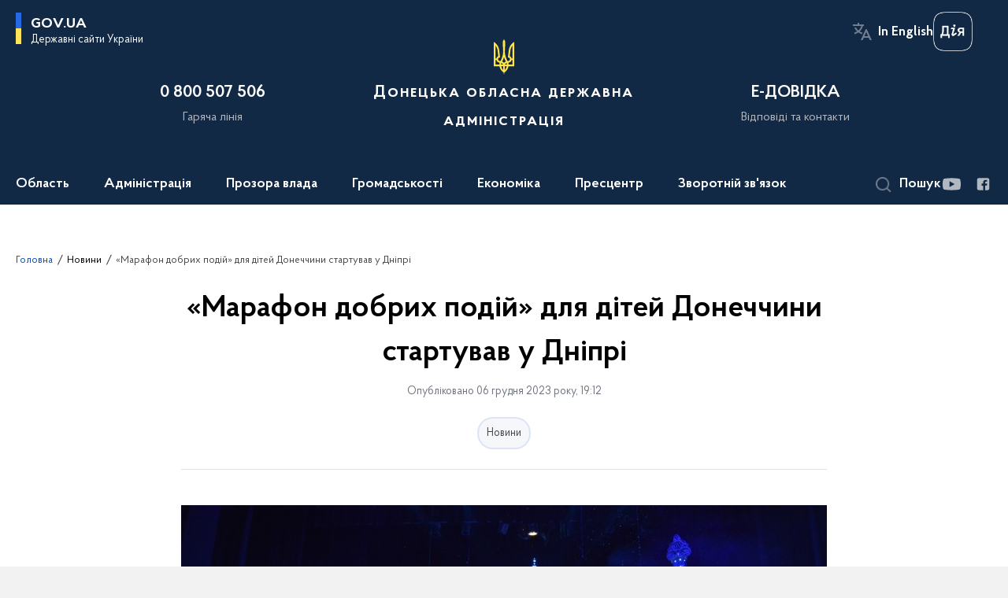

--- FILE ---
content_type: text/html; charset=UTF-8
request_url: https://dn.gov.ua/news/marafon-dobrih-podij-dlya-ditej-donechchini-startuvav-u-dnipri
body_size: 28211
content:
<!DOCTYPE html>
<html lang="uk">
    <head>
        <title>«Марафон добрих подій» для дітей Донеччини стартував у Дніпрі | Донецька Обласна Державна адміністрація </title>
        <meta charset="utf-8">
        <meta name="viewport" content="width=device-width, initial-scale=1, shrink-to-fit=no">

        <meta name="description" content="Цього року вдруге Донецька облдержадміністрація проводить цикл різдвяних і новорічних свят «Марафон добрих подій», покликаний підтримати дітей-переселенців з Донеччини">
        <meta name="title" content="«Марафон добрих подій» для дітей Донеччини стартував у Дніпрі">
        <meta name="author" content="">
        <meta name="viewport" content="width=device-width, initial-scale=1, shrink-to-fit=no">
        <meta name="generator" content="">
        <meta name="twitter:card" content="summary_large_image" />
        <meta name="twitter:title" content="«Марафон добрих подій» для дітей Донеччини стартував у Дніпрі" />
        <meta name="twitter:description" content="Цього року вдруге Донецька облдержадміністрація проводить цикл різдвяних і новорічних свят «Марафон добрих подій», покликаний підтримати дітей-переселенців з Донеччини" />

        
        <meta property="og:url" content="https://dn.gov.ua/news/marafon-dobrih-podij-dlya-ditej-donechchini-startuvav-u-dnipri" />
        <meta property="og:title" content="«Марафон добрих подій» для дітей Донеччини стартував у Дніпрі" />
        <meta property="og:description" content="Цього року вдруге Донецька облдержадміністрація проводить цикл різдвяних і новорічних свят «Марафон добрих подій», покликаний підтримати дітей-переселенців з Донеччини" />

                    <meta property="og:image" content="https://dn.gov.ua/storage/app/sites/1/NewsODA2023/IV_kvartal/06.12/1910/zobrazhennya-whatsapp-data-2023-12-06-o-1856246413216c.jpg" />
        
        <link rel="apple-touch-icon" sizes="57x57" href="https://dn.gov.ua/themes/donoda/assets/images/favicon/apple-icon-57x57.png"/ nonce="eO4eylfGS5dKuLGTUE8Q1KRdSm7k9BKQ">
<link rel="apple-touch-icon" sizes="60x60" href="https://dn.gov.ua/themes/donoda/assets/images/favicon/apple-icon-60x60.png"/ nonce="eO4eylfGS5dKuLGTUE8Q1KRdSm7k9BKQ">
<link rel="apple-touch-icon" sizes="72x72" href="https://dn.gov.ua/themes/donoda/assets/images/favicon/apple-icon-72x72.png"/ nonce="eO4eylfGS5dKuLGTUE8Q1KRdSm7k9BKQ">
<link rel="apple-touch-icon" sizes="76x76" href="https://dn.gov.ua/themes/donoda/assets/images/favicon/apple-icon-76x76.png"/ nonce="eO4eylfGS5dKuLGTUE8Q1KRdSm7k9BKQ">
<link rel="apple-touch-icon" sizes="114x114" href="https://dn.gov.ua/themes/donoda/assets/images/favicon/apple-icon-114x114.png"/ nonce="eO4eylfGS5dKuLGTUE8Q1KRdSm7k9BKQ">
<link rel="apple-touch-icon" sizes="120x120" href="https://dn.gov.ua/themes/donoda/assets/images/favicon/apple-icon-120x120.png"/ nonce="eO4eylfGS5dKuLGTUE8Q1KRdSm7k9BKQ">
<link rel="apple-touch-icon" sizes="144x144" href="https://dn.gov.ua/themes/donoda/assets/images/favicon/apple-icon-144x144.png"/ nonce="eO4eylfGS5dKuLGTUE8Q1KRdSm7k9BKQ">
<link rel="apple-touch-icon" sizes="152x152" href="https://dn.gov.ua/themes/donoda/assets/images/favicon/apple-icon-152x152.png"/ nonce="eO4eylfGS5dKuLGTUE8Q1KRdSm7k9BKQ">
<link rel="apple-touch-icon" sizes="180x180" href="https://dn.gov.ua/themes/donoda/assets/images/favicon/apple-icon-180x180.png"/ nonce="eO4eylfGS5dKuLGTUE8Q1KRdSm7k9BKQ">
<link rel="icon" type="image/png" sizes="192x192" href="https://dn.gov.ua/themes/donoda/assets/images/favicon/android-icon-192x192.png"/ nonce="eO4eylfGS5dKuLGTUE8Q1KRdSm7k9BKQ">
<link rel="icon" type="image/png" sizes="144x144" href="https://dn.gov.ua/themes/donoda/assets/images/favicon/android-icon-144x144.png"/ nonce="eO4eylfGS5dKuLGTUE8Q1KRdSm7k9BKQ">
<link rel="icon" type="image/png" sizes="96x96" href="https://dn.gov.ua/themes/donoda/assets/images/favicon/android-icon-96x96.png"/ nonce="eO4eylfGS5dKuLGTUE8Q1KRdSm7k9BKQ">
<link rel="icon" type="image/png" sizes="72x72" href="https://dn.gov.ua/themes/donoda/assets/images/favicon/android-icon-72x72.png"/ nonce="eO4eylfGS5dKuLGTUE8Q1KRdSm7k9BKQ">
<link rel="icon" type="image/png" sizes="48x48" href="https://dn.gov.ua/themes/donoda/assets/images/favicon/android-icon-48x48.png"/ nonce="eO4eylfGS5dKuLGTUE8Q1KRdSm7k9BKQ">
<link rel="icon" type="image/png" sizes="36x36" href="https://dn.gov.ua/themes/donoda/assets/images/favicon/android-icon-36x36.png"/ nonce="eO4eylfGS5dKuLGTUE8Q1KRdSm7k9BKQ">
<link rel="icon" type="image/png" sizes="32x32" href="https://dn.gov.ua/themes/donoda/assets/images/favicon/favicon-32x32.png"/ nonce="eO4eylfGS5dKuLGTUE8Q1KRdSm7k9BKQ">
<link rel="icon" type="image/png" sizes="96x96" href="https://dn.gov.ua/themes/donoda/assets/images/favicon/favicon-96x96.png"/ nonce="eO4eylfGS5dKuLGTUE8Q1KRdSm7k9BKQ">
<link rel="icon" type="image/png" sizes="16x16" href="https://dn.gov.ua/themes/donoda/assets/images/favicon/favicon-16x16.png"/ nonce="eO4eylfGS5dKuLGTUE8Q1KRdSm7k9BKQ">
        <link rel="stylesheet" type="text/css" href="https://cdnjs.cloudflare.com/ajax/libs/material-design-iconic-font/2.2.0/css/material-design-iconic-font.min.css" / nonce="eO4eylfGS5dKuLGTUE8Q1KRdSm7k9BKQ">
        <link rel="stylesheet" href="https://dn.gov.ua/combine/dbf65512edc2852814aa4abd1d147a98-1763559796" nonce="eO4eylfGS5dKuLGTUE8Q1KRdSm7k9BKQ">

            		<!-- Global site tag (gtag.js) - Google Analytics -->
		<script async src="https://www.googletagmanager.com/gtag/js?id=UA-180629344-1" nonce="eO4eylfGS5dKuLGTUE8Q1KRdSm7k9BKQ"></script>
		<script nonce="eO4eylfGS5dKuLGTUE8Q1KRdSm7k9BKQ">
            window.dataLayer = window.dataLayer || [];
            function gtag(){dataLayer.push(arguments);}
                        gtag('js', new Date());
            gtag('config', 'UA-180629344-1', {
				cookie_flags: 'max-age=7200;secure;samesite=none'
			});
		</script>
    
        <script src='https://www.google.com/recaptcha/api.js' nonce="eO4eylfGS5dKuLGTUE8Q1KRdSm7k9BKQ"></script>
    </head>

    <body>
        <a href="#layout-content" tabindex="0" class="link-skip">Перейти до основного вмісту</a>
        
        <div class="wrapper">
                            
<header id="layout-header">
    <section  class="header-bg">
        <div class="message-title d-none">
            портал в режимі тестування та наповнення
        </div>
        <div class="shadow_wrapper">
            <div class="header_shadow"></div>
        </div>

        <button class="main-logo">
            <span class="icon"></span>
            <span>gov.ua</span>
            <span class="light">Державні сайти України</span>
        </button>

        <ul id="actions" class="actions">
            <li class="font-size-btns">
                <div class="font-size-dec js_font_minus" id="fontInc">
                    A-
                </div>
                <div class="font-size-inc js_font_plus" id="fontDec">
                    A+
                </div>
                <div class="clearfix"></div>
            </li>
            <li class="change-lang">
                <span>
                                                                        <button class="header_actions-link multi-language" aria-label="Змінити мову на In English"
                    data-locale="en"
                    data-url="/"
            >In English</button>
                           </span>
            </li>
            <li>
                <a class="ico_diia-bottom" href="https://diia.gov.ua/" aria-label="Логотип Дія" target="_blank">
                    <div class="header_headline ico_diia ua"></div>
                </a>
            </li>
        </ul>

        <div class="row header_content">
            <div class="col-md-1"></div>
            <div class="col-md-3">
                <div class="header_headline">
                    0 800 507 506
                </div>
                <div class="header_subtitle">
                    Гаряча лінія
                </div>
            </div>
            <div class="col-md-4">
                <a href="/" class="d-block" aria-label="На головну сторінку">
                    <div class="header_headline center">
                        Донецька обласна державна адміністрація
                    </div>
                </a>
            </div>
                        <div class="col-md-3">
                <a href="/#smartRequest" class="scrollLink d-block">
                    <div class="header_headline">
                        Е-ДОВІДКА
                    </div>
                    <div class="header_subtitle">
                        Відповіді та контакти
                    </div>
                </a>
            </div>
                        <div class="col-md-1 hide_low"></div>
        </div>

        <div class="header_bottom">
            
    <nav class="menu" id="menuToggle">
        <input type="checkbox" />
        <span></span>
        <span></span>
        <span></span>
        <ul id="menu" class="menu_wrap">
                                        <li class="showSubmenu "  aria-expanded='false' >
                    <a                          tabindex="0"
                           >
                        Область
                    </a>
                                                    <div class="submenu">
                                <div class="row">
                                                                            <div class="col-md-4">
                                                                                        <ul>
                                                
                                                                                                                                                                                                                                                                                                                                                                                <li>
                                                            <a href="/oblast/simvolika" class="submenu_child" >
                                                                                                                                <span>Символіка</span>
                                                            </a>
                                                        </li>
                                                                                                                                                                                                                
                                                                                            </ul>
                                        </div>
                                                                            <div class="col-md-4">
                                                                                        <ul>
                                                
                                                                                                                                                                                                                                                                        <li>
                                                            <a href="/oblast/festivalnij-turizm" class="submenu_child" >
                                                                                                                                <span>Фестивальний туризм</span>
                                                            </a>
                                                        </li>
                                                                                                        
                                                                                            </ul>
                                        </div>
                                                                            <div class="col-md-4">
                                                                                        <ul>
                                                
                                                                                                                                                            
                                                                                            </ul>
                                        </div>
                                                                    </div>
                            </div>
                                        </li>
                                                    <li class="showSubmenu "  aria-expanded='false' >
                    <a                          tabindex="0"
                           >
                        Адміністрація
                    </a>
                                                    <div class="submenu">
                                <div class="row">
                                                                            <div class="col-md-4">
                                                                                        <ul>
                                                
                                                                                                                                                                <li>
                                                            <a href="/administraciya/golova-oda" class="submenu_child" >
                                                                                                                                <span>Голова</span>
                                                            </a>
                                                        </li>
                                                                                                                                                                                                                    <li>
                                                            <a href="/persons" class="submenu_child" >
                                                                                                                                <span>Керівництво</span>
                                                            </a>
                                                        </li>
                                                                                                                                                                                                                    <li>
                                                            <a href="/administraciya/aparat-oblderzhadministraciyi" class="submenu_child" >
                                                                                                                                <span>Апарат</span>
                                                            </a>
                                                        </li>
                                                                                                                                                                                                                    <li>
                                                            <a href="/administraciya/hrafik-roboty" class="submenu_child" >
                                                                                                                                <span>Графік роботи</span>
                                                            </a>
                                                        </li>
                                                                                                                                                                                                                
                                                                                            </ul>
                                        </div>
                                                                            <div class="col-md-4">
                                                                                        <ul>
                                                
                                                                                                                                                                <li>
                                                            <a href="/administraciya/strukturni-pidrozdili-oblderzhadministraciyi" class="submenu_child" >
                                                                                                                                <span>Структурні підрозділи</span>
                                                            </a>
                                                        </li>
                                                                                                                                                                                                                                                                                                                            <li>
                                                            <a href="https://decentralization.gov.ua/areas/0622/gromadu" class="submenu_child" >
                                                                                                                                <span>Територіальні громади</span>
                                                            </a>
                                                        </li>
                                                                                                                                                                                                                    <li>
                                                            <a href="/administraciya/teritorialni-pidrozdili-centralnih-organiv-vikonavchoyi-vladi" class="submenu_child" >
                                                                                                                                <span>Територіальні підрозділи центральних органів виконавчої влади</span>
                                                            </a>
                                                        </li>
                                                                                                                                                                                                                
                                                                                            </ul>
                                        </div>
                                                                            <div class="col-md-4">
                                                                                        <ul>
                                                
                                                                                                                                                                <li>
                                                            <a href="/administraciya/gromadska-rada" class="submenu_child" >
                                                                                                                                <span>Громадська рада</span>
                                                            </a>
                                                        </li>
                                                                                                                                                                                                                    <li>
                                                            <a href="/administraciya/konsultativno-doradchi-organi" class="submenu_child" >
                                                                                                                                <span>Консультативно-дорадчі органи</span>
                                                            </a>
                                                        </li>
                                                                                                        
                                                                                            </ul>
                                        </div>
                                                                    </div>
                            </div>
                                        </li>
                                                    <li class="showSubmenu "  aria-expanded='false' >
                    <a                          tabindex="0"
                           >
                        Прозора влада
                    </a>
                                                    <div class="submenu">
                                <div class="row">
                                                                            <div class="col-md-4">
                                                                                        <ul>
                                                
                                                                                                                                                                <li>
                                                            <a href="/prozora-vlada/byudzhet" class="submenu_child" >
                                                                                                                                <span>Бюджет</span>
                                                            </a>
                                                        </li>
                                                                                                                                                                                                                    <li>
                                                            <a href="/prozora-vlada/publichni-zakupivli" class="submenu_child" >
                                                                                                                                <span>Публічні закупівлі</span>
                                                            </a>
                                                        </li>
                                                                                                                                                                                                                    <li>
                                                            <a href="https://dn.gov.ua/prozora-vlada/decentralizaciya?v=63b69b9471b3b" class="submenu_child" >
                                                                                                                                <span>Децентралізація</span>
                                                            </a>
                                                        </li>
                                                                                                                                                                                                                    <li>
                                                            <a href="https://ekonom.dn.gov.ua/ua/prozora-vlada/komunalna-vlasnist" class="submenu_child" >
                                                                                                                                <span>Комунальна власність</span>
                                                            </a>
                                                        </li>
                                                                                                                                                                                                                    <li>
                                                            <a href="https://ekonom.dn.gov.ua/ua/prozora-vlada/derzhavna-vlasnist" class="submenu_child" >
                                                                                                                                <span>Державна власність</span>
                                                            </a>
                                                        </li>
                                                                                                                                                                                                                    <li>
                                                            <a href="https://dn.gov.ua/ua/prozora-vlada/nadannya-administrativnih-poslug" class="submenu_child" >
                                                                                                                                <span>Надання адміністративних послуг</span>
                                                            </a>
                                                        </li>
                                                                                                        
                                                                                            </ul>
                                        </div>
                                                                            <div class="col-md-4">
                                                                                        <ul>
                                                
                                                                                                                                                                <li>
                                                            <a href="/ua/acts-search" class="submenu_child" >
                                                                                                                                <span>Нормативно-правові акти</span>
                                                            </a>
                                                        </li>
                                                                                                                                                                                                                    <li>
                                                            <a href="/prozora-vlada/plani-roboti" class="submenu_child" >
                                                                                                                                <span>Плани та звіти</span>
                                                            </a>
                                                        </li>
                                                                                                                                                                                                                    <li>
                                                            <a href="/prozora-vlada/regulyatorna-politika" class="submenu_child" >
                                                                                                                                <span>Регуляторна політика</span>
                                                            </a>
                                                        </li>
                                                                                                                                                                                                                    <li>
                                                            <a href="/prozora-vlada/protidiya-korupciyi" class="submenu_child" >
                                                                                                                                <span>Запобігання та виявлення корупції</span>
                                                            </a>
                                                        </li>
                                                                                                                                                                                                                    <li>
                                                            <a href="/employees-verification" class="submenu_child" >
                                                                                                                                <span>Очищення влади</span>
                                                            </a>
                                                        </li>
                                                                                                                                                                                                                    <li>
                                                            <a href="/prozora-vlada/socialnij-dialog" class="submenu_child" >
                                                                                                                                <span>Соціальний діалог</span>
                                                            </a>
                                                        </li>
                                                                                                        
                                                                                            </ul>
                                        </div>
                                                                            <div class="col-md-4">
                                                                                        <ul>
                                                
                                                                                                                                                                <li>
                                                            <a href="/prozora-vlada/konsultaciyi-z-gromadskistyu" class="submenu_child" >
                                                                                                                                <span>Консультації з громадськістю</span>
                                                            </a>
                                                        </li>
                                                                                                                                                                                                                    <li>
                                                            <a href="/prozora-vlada/derzhavna-dopomoga-pidpriyemcyam" class="submenu_child" >
                                                                                                                                <span>Державна допомога підприємцям</span>
                                                            </a>
                                                        </li>
                                                                                                                                                                                                                    <li>
                                                            <a href="https://dn.gov.ua/timeline?&type=posts&category_id=6" class="submenu_child" >
                                                                                                                                <span>Вакансії</span>
                                                            </a>
                                                        </li>
                                                                                                                                                                                                                                                                                                                                                                                                                                    <li>
                                                            <a href="/prozora-vlada/bezbaryernij-prostir" class="submenu_child" >
                                                                                                                                <span>Безбар’єрний простір</span>
                                                            </a>
                                                        </li>
                                                                                                                                                                                                                    <li>
                                                            <a href="/prozora-vlada/prozorist-i-pidzvitnist" class="submenu_child" >
                                                                                                                                <span>Прозорість та підзвітність</span>
                                                            </a>
                                                        </li>
                                                                                                                                                                                                                    <li>
                                                            <a href="/prozora-vlada/informatsiia-pro-obiekty-pozychky" class="submenu_child" >
                                                                                                                                <span>Інформація про об&#039;єкти позички</span>
                                                            </a>
                                                        </li>
                                                                                                        
                                                                                            </ul>
                                        </div>
                                                                    </div>
                            </div>
                                        </li>
                                                    <li class="showSubmenu "  aria-expanded='false' >
                    <a                          tabindex="0"
                           >
                        Громадськості
                    </a>
                                                    <div class="submenu">
                                <div class="row">
                                                                            <div class="col-md-4">
                                                                                        <ul>
                                                
                                                                                                                                                                <li>
                                                            <a href="https://dn.gov.ua/ua/mehanizmi-ta-proceduri?v=5e721c0e42eb4" class="submenu_child" >
                                                                                                                                <span>Громадянське суспільство і влада</span>
                                                            </a>
                                                        </li>
                                                                                                                                                                                                                    <li>
                                                            <a href="/prozora-vlada/nadannya-administrativnih-poslug" class="submenu_child" >
                                                                                                                                <span>Адміністративні послуги</span>
                                                            </a>
                                                        </li>
                                                                                                                                                                                                                    <li>
                                                            <a href="/gromadyanam/medicina" class="submenu_child" >
                                                                                                                                <span>Медицина</span>
                                                            </a>
                                                        </li>
                                                                                                                                                                                                                    <li>
                                                            <a href="https://dn.gov.ua/projects/strategiya-rozvitku-doneckoyi-oblasti-na-period-do-2027-roku" class="submenu_child" >
                                                                                                                                <span>Стратегія 2027</span>
                                                            </a>
                                                        </li>
                                                                                                                                                                                                                    <li>
                                                            <a href="https://agro.dn.gov.ua/napriamy/orhanichne-vyrobnytstvo/" class="submenu_child" >
                                                                                                                                <span>Органічне виробництво</span>
                                                            </a>
                                                        </li>
                                                                                                                                                                                                                    <li>
                                                            <a href="/gromadyanam/zhinki-mir-bezpeka" class="submenu_child" >
                                                                                                                                <span>«Жінки, мир, безпека»</span>
                                                            </a>
                                                        </li>
                                                                                                        
                                                                                            </ul>
                                        </div>
                                                                            <div class="col-md-4">
                                                                                        <ul>
                                                
                                                                                                                                                                                                                                                                        <li>
                                                            <a href="/gromadyanam/sport-i-molod" class="submenu_child" >
                                                                                                                                <span>Спорт</span>
                                                            </a>
                                                        </li>
                                                                                                                                                                                                                    <li>
                                                            <a href="/gromadyanam/socialna-sfera" class="submenu_child" >
                                                                                                                                <span>Соціальна сфера</span>
                                                            </a>
                                                        </li>
                                                                                                                                                                                                                    <li>
                                                            <a href="/regionalna-komisiya-z-reabilitaciyi" class="submenu_child" >
                                                                                                                                <span>Регіональна комісія з реабілітації</span>
                                                            </a>
                                                        </li>
                                                                                                                                                                                                                    <li>
                                                            <a href="https://dn.gov.ua/news/podolannya-nezadeklarovanoyi-praci?v=60e801252a136" class="submenu_child" >
                                                                                                                                <span>Подолання незадекларованої праці</span>
                                                            </a>
                                                        </li>
                                                                                                                                                                                                                    <li>
                                                            <a href="/upovnovazhenij-vru-z-prav-lyudini" class="submenu_child" >
                                                                                                                                <span>Уповноважений ВРУ з прав людини</span>
                                                            </a>
                                                        </li>
                                                                                                                                                                                                                    <li>
                                                            <a href="/perelik-teritorij-na-yakih-vedutsya-velisya-bojovi-diyi" class="submenu_child" >
                                                                                                                                <span>Перелік територій, на яких ведуться (велися) бойові дії</span>
                                                            </a>
                                                        </li>
                                                                                                        
                                                                                            </ul>
                                        </div>
                                                                            <div class="col-md-4">
                                                                                        <ul>
                                                
                                                                                                                                                                <li>
                                                            <a href="/gromadyanam/yevidnovlennia" class="submenu_child" >
                                                                                                                                <span>єВідновлення</span>
                                                            </a>
                                                        </li>
                                                                                                                                                                                                                                                                                                                            <li>
                                                            <a href="https://dn.gov.ua/stan-dovkillya?v=6329ae6612bd2" class="submenu_child" >
                                                                                                                                <span>Стан довкілля</span>
                                                            </a>
                                                        </li>
                                                                                                                                                                                                                    <li>
                                                            <a href="https://dn.gov.ua/protidiya-domashnomu-nasilstvu?v=63e2626eecdcb" class="submenu_child" >
                                                                                                                                <span>Протидія домашньому насильству</span>
                                                            </a>
                                                        </li>
                                                                                                                                                                                                                    <li>
                                                            <a href="/dopomoga-poruch" class="submenu_child" >
                                                                                                                                <span>Допомога поруч</span>
                                                            </a>
                                                        </li>
                                                                                                                                                                                                                                                                                                                                                                                                                                    <li>
                                                            <a href="/korisna-informaciya-dlya-vpo" class="submenu_child" >
                                                                                                                                <span>Корисна інформація для ВПО</span>
                                                            </a>
                                                        </li>
                                                                                                                                                                                                                    <li>
                                                            <a href="/civilnij-zahist-naselennya" class="submenu_child" >
                                                                                                                                <span>Цивільний захист населення</span>
                                                            </a>
                                                        </li>
                                                                                                        
                                                                                            </ul>
                                        </div>
                                                                    </div>
                            </div>
                                        </li>
                                                                            <li class="showSubmenu "  aria-expanded='false' >
                    <a                          tabindex="0"
                           >
                        Економіка
                    </a>
                                                    <div class="submenu">
                                <div class="row">
                                                                            <div class="col-md-4">
                                                                                        <ul>
                                                
                                                                                                                                                                <li>
                                                            <a href="/ekonomika/malij-ta-serednij-biznes" class="submenu_child" >
                                                                                                                                <span>Малий та середній бізнес</span>
                                                            </a>
                                                        </li>
                                                                                                                                                                                                                    <li>
                                                            <a href="https://rbgp.dn.gov.ua/ua/ekonomika/promislovij-kompleks-ta-transport?v=5ccab8d23e0cd" class="submenu_child" >
                                                                                                                                <span>Промисловий комплекс та транспорт</span>
                                                            </a>
                                                        </li>
                                                                                                                                                                                                                    <li>
                                                            <a href="https://ekonom.dn.gov.ua/ua/ekonomika/energozberezhennya" class="submenu_child" >
                                                                                                                                <span>Енергозбереження Донецької області</span>
                                                            </a>
                                                        </li>
                                                                                                                                                                                                                                                                                                                            <li>
                                                            <a href="/ekonomika/innovacijna-diyalnist" class="submenu_child" >
                                                                                                                                <span>Інноваційна та науково-технічна діяльність</span>
                                                            </a>
                                                        </li>
                                                                                                        
                                                                                            </ul>
                                        </div>
                                                                            <div class="col-md-4">
                                                                                        <ul>
                                                
                                                                                                                                                                <li>
                                                            <a href="https://din.dn.gov.ua/ua/ekonomika/infrastrukturni-proekti" class="submenu_child" >
                                                                                                                                <span>Інфраструктурні проекти</span>
                                                            </a>
                                                        </li>
                                                                                                                                                                                                                                                                                                                            <li>
                                                            <a href="/ekonomika/upravlinnia-publichnymy-investytsiiamy" class="submenu_child" >
                                                                                                                                <span>Управління публічними інвестиціями</span>
                                                            </a>
                                                        </li>
                                                                                                                                                                                                                    <li>
                                                            <a href="https://dn.gov.ua/news/dovidka-pro-vikonannya-zahodiv-ta-proyektiv-programi-ekonomichnogo-i-socialnogo-rozvitku-doneckoyi-oblasti-u-2024-roci?v=67bf46f768584" class="submenu_child" >
                                                                                                                                <span>Соціальний та економічний розвиток регіону</span>
                                                            </a>
                                                        </li>
                                                                                                                                                                                                                    <li>
                                                            <a href="/ekonomika/programi-rozvitku-regionu" class="submenu_child" >
                                                                                                                                <span>Програми розвитку регіону</span>
                                                            </a>
                                                        </li>
                                                                                                                                                                                                                    <li>
                                                            <a href="https://dn.gov.ua/ekonomika/plani-vprovadzhennya-energoefektivnih-zahodiv?v=60f03a8e64b84" class="submenu_child" >
                                                                                                                                <span>Середньострокові плани впровадження енергоефективних заходів</span>
                                                            </a>
                                                        </li>
                                                                                                        
                                                                                            </ul>
                                        </div>
                                                                            <div class="col-md-4">
                                                                                        <ul>
                                                
                                                                                                                                                                <li>
                                                            <a href="https://dn.gov.ua/ua/derzhavnij-fond-regionalnogo-rozvitku?v=606c436c20ae6" class="submenu_child" >
                                                                                                                                <span>Державний фонд регіонального розвитку</span>
                                                            </a>
                                                        </li>
                                                                                                                                                                                                                    <li>
                                                            <a href="/ekonomika/mizhnarodne-ta-mizhregionalne-spivrobitnictvo" class="submenu_child" >
                                                                                                                                <span>Міжнародне та міжрегіональне співробітництво</span>
                                                            </a>
                                                        </li>
                                                                                                                                                                                                                    <li>
                                                            <a href="https://din.dn.gov.ua/ua/ekonomika/zovnishnoekonomichna-diyalnist" class="submenu_child" >
                                                                                                                                <span>Зовнішньоекономічна діяльність</span>
                                                            </a>
                                                        </li>
                                                                                                                                                                                                                    <li>
                                                            <a href="https://din.dn.gov.ua/ua/ekonomika/marketing-teritoriyi-ta-promociyi" class="submenu_child" >
                                                                                                                                <span>Маркетинг території та промоції</span>
                                                            </a>
                                                        </li>
                                                                                                        
                                                                                            </ul>
                                        </div>
                                                                    </div>
                            </div>
                                        </li>
                                                    <li class="showSubmenu "  aria-expanded='false' >
                    <a                          tabindex="0"
                           >
                        Пресцентр
                    </a>
                                                    <div class="submenu">
                                <div class="row">
                                                                            <div class="col-md-4">
                                                                                        <ul>
                                                
                                                                                                                                                                <li>
                                                            <a href=" /timeline?&type=posts" class="submenu_child" >
                                                                                                                                <span>Новини</span>
                                                            </a>
                                                        </li>
                                                                                                                                                                                                                
                                                                                            </ul>
                                        </div>
                                                                            <div class="col-md-4">
                                                                                        <ul>
                                                
                                                                                                                                                                <li>
                                                            <a href="/timeline?type=events" class="submenu_child" >
                                                                                                                                <span>Анонси подій</span>
                                                            </a>
                                                        </li>
                                                                                                                                                                                                                    <li>
                                                            <a href="/kontakti" class="submenu_child" >
                                                                                                                                <span>Контакти</span>
                                                            </a>
                                                        </li>
                                                                                                        
                                                                                            </ul>
                                        </div>
                                                                            <div class="col-md-4">
                                                                                        <ul>
                                                
                                                                                                                                                                <li>
                                                            <a href="/galleries" class="submenu_child" >
                                                                                                                                <span>Медіагалерея</span>
                                                            </a>
                                                        </li>
                                                                                                                                                                                                                    <li>
                                                            <a href="https://dn.gov.ua/knigovidannya-donechchini?v=60dec8e8e5fc2" class="submenu_child" >
                                                                                                                                <span>Книговидання Донеччини</span>
                                                            </a>
                                                        </li>
                                                                                                        
                                                                                            </ul>
                                        </div>
                                                                    </div>
                            </div>
                                        </li>
                                                    <li class="showSubmenu "  aria-expanded='false' >
                    <a                          tabindex="0"
                           >
                        Зворотній зв&#039;язок
                    </a>
                                                    <div class="submenu">
                                <div class="row">
                                                                            <div class="col-md-4">
                                                                                        <ul>
                                                
                                                                                                                                                                <li>
                                                            <a href="/prozora-vlada/zvernennya-gromadyan/feedback" class="submenu_child" >
                                                                                                                                <span>Електронне звернення громадян</span>
                                                            </a>
                                                        </li>
                                                                                                                                                                                                                    <li>
                                                            <a href="/prozora-vlada/dostup-do-publichnoyi-informaciyi/request" class="submenu_child" >
                                                                                                                                <span>Електронний запит на публічну інформацію</span>
                                                            </a>
                                                        </li>
                                                                                                                                                                                                                    <li>
                                                            <a href="/prozora-vlada/dostup-do-publichnoyi-informaciyi" class="submenu_child" >
                                                                                                                                <span>Доступ до публічної інформації</span>
                                                            </a>
                                                        </li>
                                                                                                                                                                                                                    <li>
                                                            <a href="/prozora-vlada/zvernennya-gromadyan/grafiki-prijomiv-gromadyan" class="submenu_child" >
                                                                                                                                <span>Графіки прийомів громадян</span>
                                                            </a>
                                                        </li>
                                                                                                        
                                                                                            </ul>
                                        </div>
                                                                            <div class="col-md-4">
                                                                                        <ul>
                                                
                                                                                                                                                                <li>
                                                            <a href="/zvorotnij-zvyazok/garyacha-liniya" class="submenu_child" >
                                                                                                                                <span>Гаряча лінія</span>
                                                            </a>
                                                        </li>
                                                                                                                                                                                                                    <li>
                                                            <a href="/prozora-vlada/zvernennya-gromadyan" class="submenu_child" >
                                                                                                                                <span>Звернення громадян</span>
                                                            </a>
                                                        </li>
                                                                                                                                                                                                                    <li>
                                                            <a href="/zvorotnij-zvyazok/kontakti" class="submenu_child" >
                                                                                                                                <span>Довідник контактів</span>
                                                            </a>
                                                        </li>
                                                                                                        
                                                                                            </ul>
                                        </div>
                                                                            <div class="col-md-4">
                                                                                        <ul>
                                                
                                                                                                                                                                <li>
                                                            <a href="/zvorotnij-zvyazok/garyachi-liniyi-uryadu" class="submenu_child" >
                                                                                                                                <span>Гарячі лінії Уряду</span>
                                                            </a>
                                                        </li>
                                                                                                                                                                                                                    <li>
                                                            <a href="https://dn.gov.ua/bezoplatna-pravnicha-dopomoga?v=662b521c98376" class="submenu_child" >
                                                                                                                                <span>Безоплатна правнича допомога</span>
                                                            </a>
                                                        </li>
                                                                                                                                                                                                                    <li>
                                                            <a href="https://dn.gov.ua/bezoplatna-pravova-dopomoga?v=6152d3282a24a" class="submenu_child" >
                                                                                                                                <span>Безоплатна правова допомога</span>
                                                            </a>
                                                        </li>
                                                                                                        
                                                                                            </ul>
                                        </div>
                                                                    </div>
                            </div>
                                        </li>
                        
        </ul>
    </nav>


            <div class="header_bottom__socials">
                <div class="search_btn" id="searchToggle" role="button" aria-expanded="false" tabindex="0">
    <div class="icon"></div>
    <span>Пошук</span>
</div>

<div class="search_form js-effective-popup">

    <div class="close_form_btn" id="closeFormSm"></div>

    <div class="toggle_forms">
        <button class="button active" id="portalSearch">
            Шукати на порталі
        </button>

        <div class="toggle_forms_text">або</div>

        <button class="button" id="actsSearch">
            серед нормативних актів
        </button>
    </div>

    <form class="form active" id="portalSearchForm" action="/search" method="GET">         <div class="row">
            <div class="col-md-9">
                <label for="keyNpa">
                    Ключові слова
                </label>
                <input type="text" placeholder="Пошук по сайту" id="keyNpa" name="key" class="text" />
            </div>
            <div class="col-md-3">
                <button class="button">
                    Знайти
                </button>
            </div>
        </div>
    </form>

    <form class="form custom_form " id="actsSearchForm" action="/acts-search" method="GET">         <div class="row">
            <div class="col-md-4">
                <label for="num">
                    Номер документу
                </label>
                <input name="num" id="num" type="text" class="text"/>
            </div>
            <div class="col-md-4">
                <div class="choices-wrap">
                    <label for="search_category" class="text-c_muted">Тип документа</label>
                    <select class="choices js-choice_single" name="category" id="search_category">
                        <option value="">Тип документа не обрано</option>
                                                <option value="5" >Наказ керівника апарату ОДА</option>
                                                <option value="4" >Проект нормативного акту</option>
                                                <option value="3" >Проект регуляторного акту</option>
                                                <option value="1" >Розпорядження голови ОДА</option>
                                            </select>
                </div>
            </div>
            <div class="col-md-4">
                <div class="choices-wrap">
                    <label for="search_tag" class="text-c_muted">Тема</label>
                    <select class="choices js-choice_single" name="tag" id="search_tag">
                        <option value="">Тему документа не обрано</option>
                                                <option value='gromadska-rada'>громадська рада</option>
                                                <option value='zapobigannya-koruptsiyi'>запобігання корупції</option>
                                                <option value='konkursy'>конкурси</option>
                                                <option value='obyednani-terytorialni-gromady'>об&#039;єднані територіальні громади</option>
                                            </select>
                </div>
            </div>
            <div class="col-6 col-md-3">
                <div class="accessible-datepicker mb-lg-0">
                    <label class="accessible-datepicker-label label" for="npaSearchFrom">
                        Період з
                    </label>
                    <div class="accessible-datepicker-group black-border">
                        <input type="text"
                               class="accessible-datepicker-input mb-0"
                               placeholder="дд/мм/рррр"
                               name="date_from"
                               autocomplete="off"
                               id="npaSearchFrom">
                        <button type="button"
                                class="accessible-datepicker-icon"
                                aria-label="Оберіть дату">
                        </button>
                    </div>
                    <div class="accessible-datepicker-dialog accessible-datepicker-dialog-days d-none"
     role="dialog"
     aria-modal="true"
     aria-label="Оберіть дату"
>
    <div class="accessible-datepicker-dialog-header">
        <button type="button"
                class="prev-year"
                aria-label="Попередній рік">
        </button>
        <button type="button"
                class="prev-month"
                aria-label="Попередній місяць">
        </button>
        <span class="visually-hidden month-year-label" id="id-grid-label" aria-live="polite"></span>
        <button type="button" class="month"></button>
        <button type="button" class="year"></button>
        <button type="button"
                class="next-month"
                aria-label="Наступний місяць">
        </button>
        <button type="button"
                class="next-year"
                aria-label="Наступний рік">
        </button>
    </div>
    <div>
        <table class="dates js-datepicker-table"
               role="grid"
               aria-labelledby="id-grid-label">
            <thead>
            <tr>
                <th scope="col" abbr="Понеділок">
                    Пн
                </th>
                <th scope="col" abbr="Вівторок">
                    Вт
                </th>
                <th scope="col" abbr="Середа">
                    Ср
                </th>
                <th scope="col" abbr="Четвер">
                    Чт
                </th>
                <th scope="col" abbr="П’ятниця">
                    Пт
                </th>
                <th scope="col" abbr="Субота">
                    Сб
                </th>
                <th scope="col" abbr="Неділя">
                    Нд
                </th>
            </tr>
            </thead>
            <tbody></tbody>
        </table>
    </div>
</div>
<div class="accessible-datepicker-dialog accessible-datepicker-dialog-months d-none"
     role="dialog"
     aria-modal="true"
     aria-label="Оберіть місяць"
>
    <div class="table-wrap">
        <table class="months js-datepicker-table">
            <tbody><tr></tr></tbody>
        </table>
    </div>
</div>
<div class="accessible-datepicker-dialog accessible-datepicker-dialog-years d-none"
     role="dialog"
     aria-modal="true"
     aria-label="Оберіть рік"
>
    <div class="table-wrap d-flex align-items-center">
        <span role="button" tabindex="0" class="accessible-datepicker-dialog-arrow arrow-prev" aria-label="Попередні роки"></span>
        <table class="years js-datepicker-table">
            <tbody><tr></tr></tbody>
        </table>
        <span role="button" tabindex="0" class="accessible-datepicker-dialog-arrow arrow-next" aria-label="Наступні роки"></span>
    </div>
</div>                </div>
            </div>
            <div class="col-6 col-md-3">
                <div class="accessible-datepicker accessible-datepicker-right mb-lg-0">
                    <div class="date">
                        <label class="accessible-datepicker-label label" for="npaSearchTill">
                            по
                        </label>
                        <div class="accessible-datepicker-group black-border">
                            <input type="text"
                                   class="accessible-datepicker-input mb-0"
                                   placeholder="дд/мм/рррр"
                                   name="date_to"
                                   autocomplete="off"
                                   id="npaSearchTill">
                            <button type="button"
                                    class="accessible-datepicker-icon"
                                    aria-label="Оберіть дату">
                            </button>
                        </div>
                        <div class="accessible-datepicker-dialog accessible-datepicker-dialog-days d-none"
     role="dialog"
     aria-modal="true"
     aria-label="Оберіть дату"
>
    <div class="accessible-datepicker-dialog-header">
        <button type="button"
                class="prev-year"
                aria-label="Попередній рік">
        </button>
        <button type="button"
                class="prev-month"
                aria-label="Попередній місяць">
        </button>
        <span class="visually-hidden month-year-label" id="id-grid-label" aria-live="polite"></span>
        <button type="button" class="month"></button>
        <button type="button" class="year"></button>
        <button type="button"
                class="next-month"
                aria-label="Наступний місяць">
        </button>
        <button type="button"
                class="next-year"
                aria-label="Наступний рік">
        </button>
    </div>
    <div>
        <table class="dates js-datepicker-table"
               role="grid"
               aria-labelledby="id-grid-label">
            <thead>
            <tr>
                <th scope="col" abbr="Понеділок">
                    Пн
                </th>
                <th scope="col" abbr="Вівторок">
                    Вт
                </th>
                <th scope="col" abbr="Середа">
                    Ср
                </th>
                <th scope="col" abbr="Четвер">
                    Чт
                </th>
                <th scope="col" abbr="П’ятниця">
                    Пт
                </th>
                <th scope="col" abbr="Субота">
                    Сб
                </th>
                <th scope="col" abbr="Неділя">
                    Нд
                </th>
            </tr>
            </thead>
            <tbody></tbody>
        </table>
    </div>
</div>
<div class="accessible-datepicker-dialog accessible-datepicker-dialog-months d-none"
     role="dialog"
     aria-modal="true"
     aria-label="Оберіть місяць"
>
    <div class="table-wrap">
        <table class="months js-datepicker-table">
            <tbody><tr></tr></tbody>
        </table>
    </div>
</div>
<div class="accessible-datepicker-dialog accessible-datepicker-dialog-years d-none"
     role="dialog"
     aria-modal="true"
     aria-label="Оберіть рік"
>
    <div class="table-wrap d-flex align-items-center">
        <span role="button" tabindex="0" class="accessible-datepicker-dialog-arrow arrow-prev" aria-label="Попередні роки"></span>
        <table class="years js-datepicker-table">
            <tbody><tr></tr></tbody>
        </table>
        <span role="button" tabindex="0" class="accessible-datepicker-dialog-arrow arrow-next" aria-label="Наступні роки"></span>
    </div>
</div>                    </div>
                </div>
            </div>
            <div class="col-md-6">
                <label for="key">
                    Ключові слова
                </label>
                <input name="key" id="key" type="text" class="text"/>
            </div>
            <div class="col-md-4 ml-auto">
                <button class="button" id="headerActsSearch">
                    Знайти
                </button>
            </div>
        </div>
    </form>
</div>
                
    <div class="socials-title">
        Слідкуйте за нами в соц.мережах:
    </div>
    <ul class="socials">
                    <li>
                <a href="https://www.youtube.com/channel/UCe1jl30lg77T5nkICZUYT2w"
                   rel="nofollow noopener noreferrer"
                   aria-label="Посилання на youtube-play (відкриється у новому вікні)"
                   target="_blank"
                >
                    <div class="socials-icon youtube-play"></div>
                </a>
            </li>
                    <li>
                <a href="https://facebook.com/Прес-служба-Донецької-облдержадміністрації-668726333148414/"
                   rel="nofollow noopener noreferrer"
                   aria-label="Посилання на facebook-square (відкриється у новому вікні)"
                   target="_blank"
                >
                    <div class="socials-icon facebook-square"></div>
                </a>
            </li>
            </ul>
            </div>
        </div>
        <div class="clearfix"></div>
    </section>
</header>

<div class="modal-gov js-effective-popup" id="modal-gov">
    <div class="close" tabindex="0" aria-label="Закрити модальне вікно"></div>
    <div class="wrap">
        <ul class="wrap-link">
            <li>
                <a href="https://www.president.gov.ua/" target="_blank">
                    Президент України
                </a>
            </li>
            <li>
                <a href="http://rada.gov.ua/" target="_blank">
                    Верховна Рада України
                </a>
            </li>
            <li>
                <a href="https://guide.diia.gov.ua/" target="_blank">
                    Гід з державних послуг
                </a>
            </li>
        </ul>
        <ul class="wrap-link">
            <li>
                <a href="http://www.ccu.gov.ua/" target="_blank">
                    Конституційний суд України
                </a>
            </li>
            <li>
                <a href="http://www.rnbo.gov.ua/" target="_blank">
                    Рада національної безпеки і оборони України
                </a>
            </li>
        </ul>
        <ul class="wrap-link">
            <li>
                <a href="https://www.kmu.gov.ua/ua/catalog" target="_blank">
                    Центральні та місцеві органи виконавчої влади
                </a>
            </li>
        </ul>
    </div>
</div>
<div class="modal-background"></div>            
            <main id="layout-content">

    <section class="breadcrumbs-main">
    <ol class="breadcrumbs">
        <li class="breadcrumbs-item main">
            <a href="/" class="link lowvision_image_filter">Головна</a>
        </li>
                        <li class="breadcrumbs-item">
            <a href=" /timeline?&type=posts" target="_self" >Новини</a>
        </li>
                                <li class="breadcrumbs-item active" aria-current="page">«Марафон добрих подій» для дітей Донеччини стартував у Дніпрі </li>
                    </ol>
</section>

    <div class="content_page_wrapper">

    <section>
        <div class="page_headline">
            <h1 class="font-40">
                «Марафон добрих подій» для дітей Донеччини стартував у Дніпрі
            </h1>
            <div class="publish_date">
                Опубліковано
                06 грудня 2023
                року,
                19:12

                                                    
            </div>

            <div class="tags_wrap">
                                                                            <div class="tag">
                            <a href="/timeline?&type=posts&category_id=10">Новини</a>
                        </div>
                                                </div>


            <div class="hr"></div>
        </div>
    </section>

    <section class="content">
        <p>
            
        </p>

                    <div class="row">
                <div class="col-12">
                    <div class="swiper_news-box">
                        <div class="swiper-container swiper_news js-swiper_news" aria-live="assertive">
                            <div class="swiper-wrapper swiper_news-wrapper">
                                                                                                                                                                                                <div class="swiper-slide swiper_news-slide" data-caption="">
                                    <img class="swiper_news-slide_img js-magnificPopupGallery"
                                         title=""
                                         datasize="515166"
                                         src="https://dn.gov.ua/storage/app/resources/resize/820_360_0_0_auto/img_06c7355f11648a591af6055d468623cc.jpg"
                                         srcOrigin="https://dn.gov.ua/storage/app/sites/1/NewsODA2023/IV_kvartal/06.12/1910/zobrazhennya-whatsapp-data-2023-12-06-o-1856246413216c.jpg"
                                         data-mfp-src="https://dn.gov.ua/storage/app/sites/1/NewsODA2023/IV_kvartal/06.12/1910/zobrazhennya-whatsapp-data-2023-12-06-o-1856246413216c.jpg"
                                         data-description=""
                                         alt=""
                                    />
                                </div>
                                                                                                <div class="swiper-slide swiper_news-slide" data-caption="">
                                    <img class="swiper_news-slide_img js-magnificPopupGallery"
                                         title=""
                                         datasize="318073"
                                         src="https://dn.gov.ua/storage/app/resources/resize/820_360_0_0_auto/img_d42fd3af3e63a4e4da8790b02585c172.jpg"
                                         srcOrigin="https://dn.gov.ua/storage/app/sites/1/NewsODA2023/IV_kvartal/06.12/1910/zobrazhennya-whatsapp-data-2023-12-06-o-18562191494f49.jpg"
                                         data-mfp-src="https://dn.gov.ua/storage/app/sites/1/NewsODA2023/IV_kvartal/06.12/1910/zobrazhennya-whatsapp-data-2023-12-06-o-18562191494f49.jpg"
                                         data-description=""
                                         alt=""
                                    />
                                </div>
                                                                                                <div class="swiper-slide swiper_news-slide" data-caption="">
                                    <img class="swiper_news-slide_img js-magnificPopupGallery"
                                         title=""
                                         datasize="295047"
                                         src="https://dn.gov.ua/storage/app/resources/resize/820_360_0_0_auto/img_13dc5eb57d6a77e73e1bab0c3b7f2a6f.jpg"
                                         srcOrigin="https://dn.gov.ua/storage/app/sites/1/NewsODA2023/IV_kvartal/06.12/1910/zobrazhennya-whatsapp-data-2023-12-06-o-185622616c19ce.jpg"
                                         data-mfp-src="https://dn.gov.ua/storage/app/sites/1/NewsODA2023/IV_kvartal/06.12/1910/zobrazhennya-whatsapp-data-2023-12-06-o-185622616c19ce.jpg"
                                         data-description=""
                                         alt=""
                                    />
                                </div>
                                                                                                <div class="swiper-slide swiper_news-slide" data-caption="">
                                    <img class="swiper_news-slide_img js-magnificPopupGallery"
                                         title=""
                                         datasize="284540"
                                         src="https://dn.gov.ua/storage/app/resources/resize/820_360_0_0_auto/img_5ddf5171419ac24a64bc4b955c436103.jpg"
                                         srcOrigin="https://dn.gov.ua/storage/app/sites/1/NewsODA2023/IV_kvartal/06.12/1910/zobrazhennya-whatsapp-data-2023-12-06-o-18562267d94e94.jpg"
                                         data-mfp-src="https://dn.gov.ua/storage/app/sites/1/NewsODA2023/IV_kvartal/06.12/1910/zobrazhennya-whatsapp-data-2023-12-06-o-18562267d94e94.jpg"
                                         data-description=""
                                         alt=""
                                    />
                                </div>
                                                                                                <div class="swiper-slide swiper_news-slide" data-caption="">
                                    <img class="swiper_news-slide_img js-magnificPopupGallery"
                                         title=""
                                         datasize="425967"
                                         src="https://dn.gov.ua/storage/app/resources/resize/820_360_0_0_auto/img_a339b47e714ea10de436fccc7a7cd316.jpg"
                                         srcOrigin="https://dn.gov.ua/storage/app/sites/1/NewsODA2023/IV_kvartal/06.12/1910/zobrazhennya-whatsapp-data-2023-12-06-o-185622d0c5f43d.jpg"
                                         data-mfp-src="https://dn.gov.ua/storage/app/sites/1/NewsODA2023/IV_kvartal/06.12/1910/zobrazhennya-whatsapp-data-2023-12-06-o-185622d0c5f43d.jpg"
                                         data-description=""
                                         alt=""
                                    />
                                </div>
                                                                                                <div class="swiper-slide swiper_news-slide" data-caption="">
                                    <img class="swiper_news-slide_img js-magnificPopupGallery"
                                         title=""
                                         datasize="233097"
                                         src="https://dn.gov.ua/storage/app/resources/resize/820_360_0_0_auto/img_cc34988b44487d0cebfe45d7601c4b7e.jpg"
                                         srcOrigin="https://dn.gov.ua/storage/app/sites/1/NewsODA2023/IV_kvartal/06.12/1910/zobrazhennya-whatsapp-data-2023-12-06-o-185622d8f87acb.jpg"
                                         data-mfp-src="https://dn.gov.ua/storage/app/sites/1/NewsODA2023/IV_kvartal/06.12/1910/zobrazhennya-whatsapp-data-2023-12-06-o-185622d8f87acb.jpg"
                                         data-description=""
                                         alt=""
                                    />
                                </div>
                                                                                                <div class="swiper-slide swiper_news-slide" data-caption="">
                                    <img class="swiper_news-slide_img js-magnificPopupGallery"
                                         title=""
                                         datasize="208214"
                                         src="https://dn.gov.ua/storage/app/resources/resize/820_360_0_0_auto/img_08ca82251221ceb0bf0479dc5bb886b1.jpg"
                                         srcOrigin="https://dn.gov.ua/storage/app/sites/1/NewsODA2023/IV_kvartal/06.12/1910/zobrazhennya-whatsapp-data-2023-12-06-o-185623f483f59a.jpg"
                                         data-mfp-src="https://dn.gov.ua/storage/app/sites/1/NewsODA2023/IV_kvartal/06.12/1910/zobrazhennya-whatsapp-data-2023-12-06-o-185623f483f59a.jpg"
                                         data-description=""
                                         alt=""
                                    />
                                </div>
                                                                                                <div class="swiper-slide swiper_news-slide" data-caption="">
                                    <img class="swiper_news-slide_img js-magnificPopupGallery"
                                         title=""
                                         datasize="228656"
                                         src="https://dn.gov.ua/storage/app/resources/resize/820_360_0_0_auto/img_3becc7327a3f33cf8aacb8a6228e7f90.jpg"
                                         srcOrigin="https://dn.gov.ua/storage/app/sites/1/NewsODA2023/IV_kvartal/06.12/1910/zobrazhennya-whatsapp-data-2023-12-06-o-185623d9817e2a.jpg"
                                         data-mfp-src="https://dn.gov.ua/storage/app/sites/1/NewsODA2023/IV_kvartal/06.12/1910/zobrazhennya-whatsapp-data-2023-12-06-o-185623d9817e2a.jpg"
                                         data-description=""
                                         alt=""
                                    />
                                </div>
                                                                                                <div class="swiper-slide swiper_news-slide" data-caption="">
                                    <img class="swiper_news-slide_img js-magnificPopupGallery"
                                         title=""
                                         datasize="330925"
                                         src="https://dn.gov.ua/storage/app/resources/resize/820_360_0_0_auto/img_920767979c6efd99dfd3b95084b92345.jpg"
                                         srcOrigin="https://dn.gov.ua/storage/app/sites/1/NewsODA2023/IV_kvartal/06.12/1910/zobrazhennya-whatsapp-data-2023-12-06-o-18562355a624b5.jpg"
                                         data-mfp-src="https://dn.gov.ua/storage/app/sites/1/NewsODA2023/IV_kvartal/06.12/1910/zobrazhennya-whatsapp-data-2023-12-06-o-18562355a624b5.jpg"
                                         data-description=""
                                         alt=""
                                    />
                                </div>
                                                                                                <div class="swiper-slide swiper_news-slide" data-caption="">
                                    <img class="swiper_news-slide_img js-magnificPopupGallery"
                                         title=""
                                         datasize="405581"
                                         src="https://dn.gov.ua/storage/app/resources/resize/820_360_0_0_auto/img_1ca1ad411911dbf9070cd922fc469548.jpg"
                                         srcOrigin="https://dn.gov.ua/storage/app/sites/1/NewsODA2023/IV_kvartal/06.12/1910/zobrazhennya-whatsapp-data-2023-12-06-o-1856246e69ddf4.jpg"
                                         data-mfp-src="https://dn.gov.ua/storage/app/sites/1/NewsODA2023/IV_kvartal/06.12/1910/zobrazhennya-whatsapp-data-2023-12-06-o-1856246e69ddf4.jpg"
                                         data-description=""
                                         alt=""
                                    />
                                </div>
                                                                                                <div class="swiper-slide swiper_news-slide" data-caption="">
                                    <img class="swiper_news-slide_img js-magnificPopupGallery"
                                         title=""
                                         datasize="475503"
                                         src="https://dn.gov.ua/storage/app/resources/resize/820_360_0_0_auto/img_ec199b94c01524ceda7ec5fb51594792.jpg"
                                         srcOrigin="https://dn.gov.ua/storage/app/sites/1/NewsODA2023/IV_kvartal/06.12/1910/zobrazhennya-whatsapp-data-2023-12-06-o-18562545d8a506.jpg"
                                         data-mfp-src="https://dn.gov.ua/storage/app/sites/1/NewsODA2023/IV_kvartal/06.12/1910/zobrazhennya-whatsapp-data-2023-12-06-o-18562545d8a506.jpg"
                                         data-description=""
                                         alt=""
                                    />
                                </div>
                                                                                                <div class="swiper-slide swiper_news-slide" data-caption="">
                                    <img class="swiper_news-slide_img js-magnificPopupGallery"
                                         title=""
                                         datasize="334825"
                                         src="https://dn.gov.ua/storage/app/resources/resize/820_360_0_0_auto/img_0c174fc5a8ae9761a3b9d7f59619d6b1.jpg"
                                         srcOrigin="https://dn.gov.ua/storage/app/sites/1/NewsODA2023/IV_kvartal/06.12/1910/zobrazhennya-whatsapp-data-2023-12-06-o-185624f9f16e39.jpg"
                                         data-mfp-src="https://dn.gov.ua/storage/app/sites/1/NewsODA2023/IV_kvartal/06.12/1910/zobrazhennya-whatsapp-data-2023-12-06-o-185624f9f16e39.jpg"
                                         data-description=""
                                         alt=""
                                    />
                                </div>
                                                                                                <div class="swiper-slide swiper_news-slide" data-caption="">
                                    <img class="swiper_news-slide_img js-magnificPopupGallery"
                                         title=""
                                         datasize="531559"
                                         src="https://dn.gov.ua/storage/app/resources/resize/820_360_0_0_auto/img_a3d34b023dc67d91a5af24718780758a.jpg"
                                         srcOrigin="https://dn.gov.ua/storage/app/sites/1/NewsODA2023/IV_kvartal/06.12/1910/zobrazhennya-whatsapp-data-2023-12-06-o-185624fbe58e48.jpg"
                                         data-mfp-src="https://dn.gov.ua/storage/app/sites/1/NewsODA2023/IV_kvartal/06.12/1910/zobrazhennya-whatsapp-data-2023-12-06-o-185624fbe58e48.jpg"
                                         data-description=""
                                         alt=""
                                    />
                                </div>
                                                                                                <div class="swiper-slide swiper_news-slide" data-caption="">
                                    <img class="swiper_news-slide_img js-magnificPopupGallery"
                                         title=""
                                         datasize="423992"
                                         src="https://dn.gov.ua/storage/app/resources/resize/820_360_0_0_auto/img_a9532e6ebb47577b0cf43f2639729845.jpg"
                                         srcOrigin="https://dn.gov.ua/storage/app/sites/1/NewsODA2023/IV_kvartal/06.12/1910/zobrazhennya-whatsapp-data-2023-12-06-o-1856255268fdb1.jpg"
                                         data-mfp-src="https://dn.gov.ua/storage/app/sites/1/NewsODA2023/IV_kvartal/06.12/1910/zobrazhennya-whatsapp-data-2023-12-06-o-1856255268fdb1.jpg"
                                         data-description=""
                                         alt=""
                                    />
                                </div>
                                                                                                <div class="swiper-slide swiper_news-slide" data-caption="">
                                    <img class="swiper_news-slide_img js-magnificPopupGallery"
                                         title=""
                                         datasize="354343"
                                         src="https://dn.gov.ua/storage/app/resources/resize/820_360_0_0_auto/img_302d397f5489029b52b35dedcc3d40f5.jpg"
                                         srcOrigin="https://dn.gov.ua/storage/app/sites/1/NewsODA2023/IV_kvartal/06.12/1910/zobrazhennya-whatsapp-data-2023-12-06-o-185625cecee3e6.jpg"
                                         data-mfp-src="https://dn.gov.ua/storage/app/sites/1/NewsODA2023/IV_kvartal/06.12/1910/zobrazhennya-whatsapp-data-2023-12-06-o-185625cecee3e6.jpg"
                                         data-description=""
                                         alt=""
                                    />
                                </div>
                                                                                                <div class="swiper-slide swiper_news-slide" data-caption="">
                                    <img class="swiper_news-slide_img js-magnificPopupGallery"
                                         title=""
                                         datasize="527592"
                                         src="https://dn.gov.ua/storage/app/resources/resize/820_360_0_0_auto/img_ff462f32e0a536e30f998eaab6324f5d.jpg"
                                         srcOrigin="https://dn.gov.ua/storage/app/sites/1/NewsODA2023/IV_kvartal/06.12/1910/zobrazhennya-whatsapp-data-2023-12-06-o-185625cf157af0.jpg"
                                         data-mfp-src="https://dn.gov.ua/storage/app/sites/1/NewsODA2023/IV_kvartal/06.12/1910/zobrazhennya-whatsapp-data-2023-12-06-o-185625cf157af0.jpg"
                                         data-description=""
                                         alt=""
                                    />
                                </div>
                                                                                                <div class="swiper-slide swiper_news-slide" data-caption="">
                                    <img class="swiper_news-slide_img js-magnificPopupGallery"
                                         title=""
                                         datasize="498722"
                                         src="https://dn.gov.ua/storage/app/resources/resize/820_360_0_0_auto/img_b88b39ccc8461616b15e26c1d4c878b3.jpg"
                                         srcOrigin="https://dn.gov.ua/storage/app/sites/1/NewsODA2023/IV_kvartal/06.12/1910/zobrazhennya-whatsapp-data-2023-12-06-o-185625dbe8de3c.jpg"
                                         data-mfp-src="https://dn.gov.ua/storage/app/sites/1/NewsODA2023/IV_kvartal/06.12/1910/zobrazhennya-whatsapp-data-2023-12-06-o-185625dbe8de3c.jpg"
                                         data-description=""
                                         alt=""
                                    />
                                </div>
                                                                                                <div class="swiper-slide swiper_news-slide" data-caption="">
                                    <img class="swiper_news-slide_img js-magnificPopupGallery"
                                         title=""
                                         datasize="400929"
                                         src="https://dn.gov.ua/storage/app/resources/resize/820_360_0_0_auto/img_9b56a09d593d90987f1dd8505c8ca654.jpg"
                                         srcOrigin="https://dn.gov.ua/storage/app/sites/1/NewsODA2023/IV_kvartal/06.12/1910/zobrazhennya-whatsapp-data-2023-12-06-o-185626476c65ef.jpg"
                                         data-mfp-src="https://dn.gov.ua/storage/app/sites/1/NewsODA2023/IV_kvartal/06.12/1910/zobrazhennya-whatsapp-data-2023-12-06-o-185626476c65ef.jpg"
                                         data-description=""
                                         alt=""
                                    />
                                </div>
                                                            </div>
                        </div>
                                                <div class="swiper_news-nav">
                            <div class="swiper_news-btn-prev icon-slider_prev" tabindex="0">
                                                <span class="visually-hidden">
                                                    Попередній слайд
                                                </span>
                            </div>
                            <div class="swiper-container swiper_news-thumbs js-swiper_news-thumbs">
                                <div class="swiper-wrapper swiper_news-thumbs-wrapper">
                                                                        <img class="swiper-slide swiper_news-thumbs-slide" alt="" data-caption="" src="https://dn.gov.ua/storage/app/resources/resize/220_120_0_0_auto/img_02c73204bf0e64aa57685817878fdd77.jpg"/>
                                                                        <img class="swiper-slide swiper_news-thumbs-slide" alt="" data-caption="" src="https://dn.gov.ua/storage/app/resources/resize/220_120_0_0_auto/img_a910724fe4f0cfb92cbad95f71375e1c.jpg"/>
                                                                        <img class="swiper-slide swiper_news-thumbs-slide" alt="" data-caption="" src="https://dn.gov.ua/storage/app/resources/resize/220_120_0_0_auto/img_1b00e19618d0c9e3721ea85bcf2dfc64.jpg"/>
                                                                        <img class="swiper-slide swiper_news-thumbs-slide" alt="" data-caption="" src="https://dn.gov.ua/storage/app/resources/resize/220_120_0_0_auto/img_ed9246309c26bc942d1cac2cf3439fd7.jpg"/>
                                                                        <img class="swiper-slide swiper_news-thumbs-slide" alt="" data-caption="" src="https://dn.gov.ua/storage/app/resources/resize/220_120_0_0_auto/img_e4d5883fbf178a6a0ca55db4826cb362.jpg"/>
                                                                        <img class="swiper-slide swiper_news-thumbs-slide" alt="" data-caption="" src="https://dn.gov.ua/storage/app/resources/resize/220_120_0_0_auto/img_73c1361427c131ccedad43f35be95dd2.jpg"/>
                                                                        <img class="swiper-slide swiper_news-thumbs-slide" alt="" data-caption="" src="https://dn.gov.ua/storage/app/resources/resize/220_120_0_0_auto/img_77f16f087a882b8db7eb5810544753c4.jpg"/>
                                                                        <img class="swiper-slide swiper_news-thumbs-slide" alt="" data-caption="" src="https://dn.gov.ua/storage/app/resources/resize/220_120_0_0_auto/img_8ba9c6debb4aac39a09af173f0af2d24.jpg"/>
                                                                        <img class="swiper-slide swiper_news-thumbs-slide" alt="" data-caption="" src="https://dn.gov.ua/storage/app/resources/resize/220_120_0_0_auto/img_5a4ec6363f6a9aed2c1d40356a9d52ec.jpg"/>
                                                                        <img class="swiper-slide swiper_news-thumbs-slide" alt="" data-caption="" src="https://dn.gov.ua/storage/app/resources/resize/220_120_0_0_auto/img_e7963f2bc747703ffef169b42261649a.jpg"/>
                                                                        <img class="swiper-slide swiper_news-thumbs-slide" alt="" data-caption="" src="https://dn.gov.ua/storage/app/resources/resize/220_120_0_0_auto/img_e69feba984cd69331d0965ca13c93bb0.jpg"/>
                                                                        <img class="swiper-slide swiper_news-thumbs-slide" alt="" data-caption="" src="https://dn.gov.ua/storage/app/resources/resize/220_120_0_0_auto/img_63347eb65eed46894362a1bca579acf6.jpg"/>
                                                                        <img class="swiper-slide swiper_news-thumbs-slide" alt="" data-caption="" src="https://dn.gov.ua/storage/app/resources/resize/220_120_0_0_auto/img_fc6a92e094321773783da6148533f323.jpg"/>
                                                                        <img class="swiper-slide swiper_news-thumbs-slide" alt="" data-caption="" src="https://dn.gov.ua/storage/app/resources/resize/220_120_0_0_auto/img_7b08bac5da03340dfacf1f13584dab65.jpg"/>
                                                                        <img class="swiper-slide swiper_news-thumbs-slide" alt="" data-caption="" src="https://dn.gov.ua/storage/app/resources/resize/220_120_0_0_auto/img_e0dd0b80be999e5d2a4d20116d70797d.jpg"/>
                                                                        <img class="swiper-slide swiper_news-thumbs-slide" alt="" data-caption="" src="https://dn.gov.ua/storage/app/resources/resize/220_120_0_0_auto/img_12f7034f1759a22954f751eff9f4bbfb.jpg"/>
                                                                        <img class="swiper-slide swiper_news-thumbs-slide" alt="" data-caption="" src="https://dn.gov.ua/storage/app/resources/resize/220_120_0_0_auto/img_4048341f473cc5187ef4021b16ed2f7b.jpg"/>
                                                                        <img class="swiper-slide swiper_news-thumbs-slide" alt="" data-caption="" src="https://dn.gov.ua/storage/app/resources/resize/220_120_0_0_auto/img_f7ea70ab938baab0e28ca68ee76bb247.jpg"/>
                                                                    </div>
                            </div>
                            <div class="swiper_news-btn-next icon-slider_next" tabindex="0">
                                                <span class="visually-hidden">
                                                    Наступний слайд
                                                </span>
                            </div>
                        </div>
                    </div>
                </div>
            </div>

            <div class="visually-hidden" id="sliderImageDescription" aria-live="assertive">
                
            </div>
        
        <p style="text-align: justify;">Цього року вдруге Донецька облдержадміністрація проводить цикл різдвяних і новорічних свят «Марафон добрих подій», покликаний підтримати дітей-переселенців з Донеччини.</p>

<p style="text-align: justify;">Старт цьогорічному циклу дала музична вистава «Скрудж та різдвяне диво» — інтерпретація повісті Чарльза Діккенса «Різдвяна пісня». Вистава відбулася у Дніпровському академічному театрі драми і комедії.&nbsp;</p>

<p style="text-align: justify;">У відкритті взяв участь заступник голови Донецької ОДА Максим Сандига. У своєму вітальному слові він привітав дітей із Днем святого Миколая та побажав отримати найголовніший подарунок — перемогу України.</p>

<p style="text-align: justify;">На постановку були запрошені 350 дітлахів із прифронтових громад Донеччин, кожен із них наприкінці отримав солодкий подарунок.</p>

<p style="text-align: justify;">Всього «Марафон добрих подій» охопить понад 6000 дітей-переселенців у 10 містах України, найбільше — у Києві та Дніпрі.</p>

                                    <img src="https://dn.gov.ua/storage/app/resources/resize/820_360_0_0_auto/img_06c7355f11648a591af6055d468623cc.jpg" alt="" class="hidden_gallery">
                            <img src="https://dn.gov.ua/storage/app/resources/resize/820_360_0_0_auto/img_d42fd3af3e63a4e4da8790b02585c172.jpg" alt="" class="hidden_gallery">
                            <img src="https://dn.gov.ua/storage/app/resources/resize/820_360_0_0_auto/img_13dc5eb57d6a77e73e1bab0c3b7f2a6f.jpg" alt="" class="hidden_gallery">
                            <img src="https://dn.gov.ua/storage/app/resources/resize/820_360_0_0_auto/img_5ddf5171419ac24a64bc4b955c436103.jpg" alt="" class="hidden_gallery">
                            <img src="https://dn.gov.ua/storage/app/resources/resize/820_360_0_0_auto/img_a339b47e714ea10de436fccc7a7cd316.jpg" alt="" class="hidden_gallery">
                            <img src="https://dn.gov.ua/storage/app/resources/resize/820_360_0_0_auto/img_cc34988b44487d0cebfe45d7601c4b7e.jpg" alt="" class="hidden_gallery">
                            <img src="https://dn.gov.ua/storage/app/resources/resize/820_360_0_0_auto/img_08ca82251221ceb0bf0479dc5bb886b1.jpg" alt="" class="hidden_gallery">
                            <img src="https://dn.gov.ua/storage/app/resources/resize/820_360_0_0_auto/img_3becc7327a3f33cf8aacb8a6228e7f90.jpg" alt="" class="hidden_gallery">
                            <img src="https://dn.gov.ua/storage/app/resources/resize/820_360_0_0_auto/img_920767979c6efd99dfd3b95084b92345.jpg" alt="" class="hidden_gallery">
                            <img src="https://dn.gov.ua/storage/app/resources/resize/820_360_0_0_auto/img_1ca1ad411911dbf9070cd922fc469548.jpg" alt="" class="hidden_gallery">
                            <img src="https://dn.gov.ua/storage/app/resources/resize/820_360_0_0_auto/img_ec199b94c01524ceda7ec5fb51594792.jpg" alt="" class="hidden_gallery">
                            <img src="https://dn.gov.ua/storage/app/resources/resize/820_360_0_0_auto/img_0c174fc5a8ae9761a3b9d7f59619d6b1.jpg" alt="" class="hidden_gallery">
                            <img src="https://dn.gov.ua/storage/app/resources/resize/820_360_0_0_auto/img_a3d34b023dc67d91a5af24718780758a.jpg" alt="" class="hidden_gallery">
                            <img src="https://dn.gov.ua/storage/app/resources/resize/820_360_0_0_auto/img_a9532e6ebb47577b0cf43f2639729845.jpg" alt="" class="hidden_gallery">
                            <img src="https://dn.gov.ua/storage/app/resources/resize/820_360_0_0_auto/img_302d397f5489029b52b35dedcc3d40f5.jpg" alt="" class="hidden_gallery">
                            <img src="https://dn.gov.ua/storage/app/resources/resize/820_360_0_0_auto/img_ff462f32e0a536e30f998eaab6324f5d.jpg" alt="" class="hidden_gallery">
                            <img src="https://dn.gov.ua/storage/app/resources/resize/820_360_0_0_auto/img_b88b39ccc8461616b15e26c1d4c878b3.jpg" alt="" class="hidden_gallery">
                            <img src="https://dn.gov.ua/storage/app/resources/resize/820_360_0_0_auto/img_9b56a09d593d90987f1dd8505c8ca654.jpg" alt="" class="hidden_gallery">
                    
        <section class="content_actions">
    <button class="action_btn print_page" id="printBtn">
        Надрукувати
    </button>

    <div>
        <button class="action_btn facebook customShare" data-type="facebook">
            Поділитися
        </button>
        <button class="action_btn twitter customShare" data-type="twitter">
            Поділитися
        </button>
    </div>
</section>
        
<section class="content_navigation">
    <div class="hr"></div>
    <div class="row">

        <div class="col-md-6 col-sm-6 col-6 ">
                            <div class="prev">
                    <a href="meshkancyam-donechchini-nadayut-socialni-poslugi-doglyadu-vdoma-061223" class="d-block">
                        <p class="link">Попередня</p>
                        <p class="title">Мешканцям Донеччини надають соціальні послуги догляду вдома</p>
                    </a>
                </div>
                    </div>

        <div class="col-md-6 col-sm-6 col-6">
                            <div class="next">
                    <a href="mi-mozhemo-robiti-razom-znachno-bilshe-nizh-bud-hto-z-nas-naodinci-vistup-prezidenta-ukrayini-na-ukrayinsko-amerikanskij-konferenciyi-oboronnih-industrij" class="d-block">
                        <p class="link">Наступна</p>
                        <p class="title">Ми можемо робити разом значно більше, ніж будь-хто з нас наодинці – виступ Президента України на українсько-американській конференції оборонних індустрій</p>
                    </a>
                </div>
                    </div>

    </div>
</section>
    </section>
</div>




</main>


            
<div class="row">
    <div class="col-md-12">
        <div class="site_map" id="siteMapBtn" role="button" aria-expanded="false" tabindex="0">
            Мапа порталу
            <span class="site_map_arrows"></span>
        </div>
    </div>
</div>
<div class="row">
    <div class="col-md-12">
        <div class="site-map_content" id="siteMapContent">
    <div class="row">
        <div class="col-md-3 col-sm-3">
    <div class="site-map-item">
        <div class="title">
            <a href="/administraciya">Адміністрація</a>
        </div>
                <ul>
                                    <li>
                <a href="/administraciya/golova-oda">
                    <span>Голова Донецької облдержадміністрації, начальник обласної військової адміністрації</span>
                </a>
                            </li>
                                                <li>
                <a href="/administraciya/gromadska-rada">
                    <span>Громадська рада</span>
                </a>
                                <ul>
                                                            <li>
                        <a href="/administraciya/gromadska-rada/polozhennya">
                            <span>Положення</span>
                        </a>
                    </li>
                                                                                <li>
                        <a href="/administraciya/gromadska-rada/normativno-pravovi-akti">
                            <span>Нормативно-правові акти</span>
                        </a>
                    </li>
                                                                                <li>
                        <a href="/administraciya/gromadska-rada/dokumenti">
                            <span>Документи</span>
                        </a>
                    </li>
                                                                                <li>
                        <a href="/administraciya/gromadska-rada/plani-i-zviti">
                            <span>Плани і звіти</span>
                        </a>
                    </li>
                                                                                <li>
                        <a href="/administraciya/gromadska-rada/novini-j-ogoloshennya">
                            <span>Новини й оголошення</span>
                        </a>
                    </li>
                                                        </ul>
                            </li>
                                                <li>
                <a href="/administraciya/konsultativno-doradchi-organi">
                    <span>Консультативно-дорадчі органи</span>
                </a>
                            </li>
                                                <li>
                <a href="/administraciya/teritorialni-pidrozdili-centralnih-organiv-vikonavchoyi-vladi">
                    <span>Територіальні підрозділи центральних органів виконавчої влади</span>
                </a>
                                <ul>
                                                            <li>
                        <a href="/administraciya/teritorialni-pidrozdili-centralnih-organiv-vikonavchoyi-vladi/donecka-oblasna-sluzhba-zajnyatosti">
                            <span>Донецька обласна служба зайнятості</span>
                        </a>
                    </li>
                                                        </ul>
                            </li>
                                                <li>
                <a href="/administraciya/aparat-oblderzhadministraciyi">
                    <span>Апарат облдержадміністрації</span>
                </a>
                                <ul>
                                                            <li>
                        <a href="/administraciya/aparat-oblderzhadministraciyi/organizacijne-upravlinnya">
                            <span>Організаційне управління</span>
                        </a>
                    </li>
                                                                                <li>
                        <a href="/administraciya/aparat-oblderzhadministraciyi/upravlinnya-kadrovogo-zabezpechennya-ta-z-pitan-nagorod">
                            <span>Управління кадрового забезпечення та з питань нагород</span>
                        </a>
                    </li>
                                                                                <li>
                        <a href="/administraciya/aparat-oblderzhadministraciyi/yuridichne-upravlinnya">
                            <span>Юридичне управління</span>
                        </a>
                    </li>
                                                                                <li>
                        <a href="/administraciya/aparat-oblderzhadministraciyi/upravlinnya-dilovodstva-ta-kontrolyu">
                            <span>Управління діловодства та контролю</span>
                        </a>
                    </li>
                                                                                <li>
                        <a href="/administraciya/aparat-oblderzhadministraciyi/upravlinnya-z-pitan-zvernen-gromadyan-ta-dostupu-do-publichnoyi-informaciyi">
                            <span>Управління з питань звернень громадян та доступу до публічної інформації</span>
                        </a>
                    </li>
                                                                                <li>
                        <a href="/administraciya/aparat-oblderzhadministraciyi/upravlinnya-vzayemodiyi-z-pravoohoronnimi-organami-zapobigannya-ta-viyavlennya-korupciyi">
                            <span>Управління запобігання та виявлення корупції</span>
                        </a>
                    </li>
                                                                                <li>
                        <a href="/administraciya/aparat-oblderzhadministraciyi/viddil-finansovogo-zabezpechennya">
                            <span>Управління фінансового забезпечення</span>
                        </a>
                    </li>
                                                                                <li>
                        <a href="/administraciya/aparat-oblderzhadministraciyi/viddil-informacijno-kompyuternogo-zabezpechennya">
                            <span>Відділ інформаційно-комп’ютерного забезпечення</span>
                        </a>
                    </li>
                                                                                <li>
                        <a href="/administraciya/aparat-oblderzhadministraciyi/viddil-administruvannya-derzhavnogo-reyestru-viborciv">
                            <span>Відділ адміністрування державного реєстру виборців</span>
                        </a>
                    </li>
                                                                                <li>
                        <a href="/administraciya/aparat-oblderzhadministraciyi/sektor-vnutrishnogo-auditu">
                            <span>Сектор внутрішнього аудиту</span>
                        </a>
                    </li>
                                                                                <li>
                        <a href="/administraciya/aparat-oblderzhadministraciyi/cektor-z-pitan-rezhimno-sekretnoyi-roboti">
                            <span>Cектор режимно-секретної роботи</span>
                        </a>
                    </li>
                                                                                <li>
                        <a href="/administraciya/aparat-oblderzhadministraciyi/sektor-gospodarskogo-zabezpechennya">
                            <span>Сектор господарського забезпечення</span>
                        </a>
                    </li>
                                                        </ul>
                            </li>
                                                <li>
                <a href="/administraciya/strukturni-pidrozdili-oblderzhadministraciyi">
                    <span>Структурні підрозділи облдержадміністрації</span>
                </a>
                                <ul>
                                                            <li>
                        <a href="/administraciya/strukturni-pidrozdili-oblderzhadministraciyi/departament-investicijno-innovacijnogo-rozvitku-i-zovnishnih-vidnosin">
                            <span>Департамент інвестиційно-інноваційного розвитку і зовнішніх відносин</span>
                        </a>
                    </li>
                                                                                <li>
                        <a href="/administraciya/strukturni-pidrozdili-oblderzhadministraciyi/departament-agropromislovogo-kompleksu-ta-rozvitku-silskih-teritorij">
                            <span>Департамент агропромислового розвитку та земельних відносин</span>
                        </a>
                    </li>
                                                                                <li>
                        <a href="/administraciya/strukturni-pidrozdili-oblderzhadministraciyi/departament-ekologiyi-ta-prirodnih-resursiv">
                            <span>Департамент екології та природних ресурсів</span>
                        </a>
                    </li>
                                                                                <li>
                        <a href="/administraciya/strukturni-pidrozdili-oblderzhadministraciyi/departament-ekonomiki">
                            <span>Департамент економіки</span>
                        </a>
                    </li>
                                                                                <li>
                        <a href="/administraciya/strukturni-pidrozdili-oblderzhadministraciyi/departament-zhitlovo-komunalnogo-gospodarstva">
                            <span>Департамент житлово-комунального господарства</span>
                        </a>
                    </li>
                                                                                <li>
                        <a href="/administraciya/strukturni-pidrozdili-oblderzhadministraciyi/departament-z-pitan-civilnogo-zahistu-mobilizacijnoyi-ta-oboronnoyi-roboti">
                            <span>Департамент з питань цивільного захисту, мобілізаційної та оборонної роботи</span>
                        </a>
                    </li>
                                                                                <li>
                        <a href="/administraciya/strukturni-pidrozdili-oblderzhadministraciyi/departament-kapitalnogo-budivnictva">
                            <span>Департамент капітального будівництва</span>
                        </a>
                    </li>
                                                                                <li>
                        <a href="/administraciya/strukturni-pidrozdili-oblderzhadministraciyi/departament-osviti-i-nauki">
                            <span>Департамент освіти і науки</span>
                        </a>
                    </li>
                                                                                <li>
                        <a href="/administraciya/strukturni-pidrozdili-oblderzhadministraciyi/departament-ohoroni-zdorovya">
                            <span>Департамент охорони здоров&#039;я</span>
                        </a>
                    </li>
                                                                                <li>
                        <a href="/administraciya/strukturni-pidrozdili-oblderzhadministraciyi/departament-rozvitku-bazovih-galuzej-promislovosti">
                            <span>Департамент розвитку базових галузей промисловості</span>
                        </a>
                    </li>
                                                                                <li>
                        <a href="/administraciya/strukturni-pidrozdili-oblderzhadministraciyi/departament-simyi-molodi-ta-sportu">
                            <span>Управління фізичної культури та спорту</span>
                        </a>
                    </li>
                                                                                <li>
                        <a href="/administraciya/strukturni-pidrozdili-oblderzhadministraciyi/upravlinnya-u-spravah-simyi-ta-molodi">
                            <span>Управління сім’ї, молоді та масових заходів національно-патріотичного виховання</span>
                        </a>
                    </li>
                                                                                <li>
                        <a href="/administraciya/strukturni-pidrozdili-oblderzhadministraciyi/departament-socialnogo-zahistu-naselennya">
                            <span>Департамент соціального захисту населення</span>
                        </a>
                    </li>
                                                                                <li>
                        <a href="/administraciya/strukturni-pidrozdili-oblderzhadministraciyi/departament-finansiv">
                            <span>Департамент фінансів</span>
                        </a>
                    </li>
                                                                                <li>
                        <a href="/administraciya/strukturni-pidrozdili-oblderzhadministraciyi/derzhavnij-arhiv-oblasti">
                            <span>Державний архів області</span>
                        </a>
                    </li>
                                                                                <li>
                        <a href="/administraciya/strukturni-pidrozdili-oblderzhadministraciyi/sluzhba-u-spravah-ditej">
                            <span>Служба у справах дітей</span>
                        </a>
                    </li>
                                                                                <li>
                        <a href="/administraciya/strukturni-pidrozdili-oblderzhadministraciyi/upravlinnya-kulturi-i-turizmu">
                            <span>Управління культури і туризму</span>
                        </a>
                    </li>
                                                                                <li>
                        <a href="/administraciya/strukturni-pidrozdili-oblderzhadministraciyi/upravlinnya-avtomobilnogo-transportu">
                            <span>Управління автомобільного транспорту</span>
                        </a>
                    </li>
                                                                                <li>
                        <a href="/administraciya/strukturni-pidrozdili-oblderzhadministraciyi/upravlinnya-mistobuduvannya-ta-arhitekturi">
                            <span>Управління містобудування та архітектури</span>
                        </a>
                    </li>
                                                                                <li>
                        <a href="/administraciya/strukturni-pidrozdili-oblderzhadministraciyi/upravlinnya-strategichnih-komunikacij">
                            <span>Управління стратегічних комунікацій</span>
                        </a>
                    </li>
                                                                                <li>
                        <a href="/administraciya/strukturni-pidrozdili-oblderzhadministraciyi/upravlinnya-iz-zabezpechennya-vzayemodiyi-z-organami-miscevogo-samovryaduvannya">
                            <span>Управління із забезпечення взаємодії з органами місцевого самоврядування</span>
                        </a>
                    </li>
                                                                                <li>
                        <a href="/administraciya/strukturni-pidrozdili-oblderzhadministraciyi/upravlinnya-z-pitan-informatizaciyi-ta-cifrovizaciyi">
                            <span>Управління з питань інформатизації та цифровізації</span>
                        </a>
                    </li>
                                                                                <li>
                        <a href="/administraciya/strukturni-pidrozdili-oblderzhadministraciyi/upravlinnya-z-pitan-veteranskoyi-politiki-oblderzhadministraciyi">
                            <span>Управління з питань ветеранської політики облдержадміністрації</span>
                        </a>
                    </li>
                                                        </ul>
                            </li>
                                                <li>
                <a href="/administraciya/hrafik-roboty">
                    <span>Розклад роботи</span>
                </a>
                            </li>
                                </ul>
            </div>
</div>
<div class="col-md-3 col-sm-3">
    <div class="site-map-item">
        <div class="title">
            <a href="/prozora-vlada">Прозора влада</a>
        </div>
                <ul>
                                    <li>
                <a href="/prozora-vlada/byudzhet">
                    <span>Бюджет</span>
                </a>
                                <ul>
                                                            <li>
                        <a href="/prozora-vlada/byudzhet/pasporti-byudzhetnih-program">
                            <span>Паспорти бюджетних програм</span>
                        </a>
                    </li>
                                                                                <li>
                        <a href="/prozora-vlada/byudzhet/zviti">
                            <span>Звіти</span>
                        </a>
                    </li>
                                                                                <li>
                        <a href="/prozora-vlada/byudzhet/vizualizaciya-byudzhetu">
                            <span>Візуалізація бюджету</span>
                        </a>
                    </li>
                                                                                <li>
                        <a href="/prozora-vlada/byudzhet/aktualno">
                            <span>Актуально</span>
                        </a>
                    </li>
                                                                                <li>
                        <a href="/prozora-vlada/byudzhet/byudzhetni-zapiti">
                            <span>Бюджетні запити</span>
                        </a>
                    </li>
                                                                                <li>
                        <a href="/prozora-vlada/byudzhet/prognoz-oblasnogo-byudzhetu-doneckoyi-oblasti">
                            <span>Прогноз обласного бюджету Донецької області</span>
                        </a>
                    </li>
                                                        </ul>
                            </li>
                                                <li>
                <a href="/prozora-vlada/publichni-zakupivli">
                    <span>Публічні закупівлі</span>
                </a>
                                <ul>
                                                            <li>
                        <a href="/prozora-vlada/publichni-zakupivli/plani-zakupivel">
                            <span>Плани закупівель</span>
                        </a>
                    </li>
                                                                                <li>
                        <a href="/prozora-vlada/publichni-zakupivli/normativna-baza-ta-metodichni-rekomendaciyi">
                            <span>Нормативна база та методичні рекомендації</span>
                        </a>
                    </li>
                                                                                <li>
                        <a href="/prozora-vlada/publichni-zakupivli/mizhnarodni-pravila-derzhzakupivel">
                            <span>Міжнародні правила держзакупівель</span>
                        </a>
                    </li>
                                                                                <li>
                        <a href="/prozora-vlada/publichni-zakupivli/korisni-posilannya">
                            <span>Корисні посилання</span>
                        </a>
                    </li>
                                                                                <li>
                        <a href="/prozora-vlada/publichni-zakupivli/zaplanovani-ta-ogolosheni-zakupivli-strukturnih-pidrozdiliv">
                            <span>Заплановані та оголошені закупівлі структурних підрозділів</span>
                        </a>
                    </li>
                                                                                <li>
                        <a href="/prozora-vlada/publichni-zakupivli/obgruntuvannya-tehnichnih-ta-yakisnih-harakteristik-predmeta-zakupivli-rozmiru-byudzhetnogo-priznachennya-ochikuvanoyi-vartosti-predmeta-zakupivli">
                            <span>Обґрунтування технічних та якісних характеристик предмета закупівлі, розміру бюджетного призначення, очікуваної вартості предмета закупівлі</span>
                        </a>
                    </li>
                                                        </ul>
                            </li>
                                                <li>
                <a href="/prozora-vlada/zvernennya-gromadyan">
                    <span>Звернення громадян</span>
                </a>
                                <ul>
                                                            <li>
                        <a href="/prozora-vlada/zvernennya-gromadyan/poryadki-ta-polozhennya-pro-zvernennya-gromadyan">
                            <span>Порядки та положення про звернення громадян</span>
                        </a>
                    </li>
                                                                                <li>
                        <a href="/prozora-vlada/zvernennya-gromadyan/feedback">
                            <span>Електронне звернення</span>
                        </a>
                    </li>
                                                                                <li>
                        <a href="/prozora-vlada/zvernennya-gromadyan/grafiki-prijomiv-gromadyan">
                            <span>Графіки прийомів громадян</span>
                        </a>
                    </li>
                                                                                <li>
                        <a href="/prozora-vlada/zvernennya-gromadyan/analiz-pidsumkiv-roboti-zi-zvernennyami-gromadyan">
                            <span>Аналіз підсумків роботи зі зверненнями громадян</span>
                        </a>
                    </li>
                                                                                <li>
                        <a href="/prozora-vlada/zvernennya-gromadyan/forma-zvernen-gromadyan">
                            <span>Форма для подання звернення</span>
                        </a>
                    </li>
                                                                                <li>
                        <a href="/prozora-vlada/zvernennya-gromadyan/vidomosti-pro-rezultati-provedennya-viyiznih-spilnih-prijomiv">
                            <span>Відомості про результати проведення виїзних спільних прийомів</span>
                        </a>
                    </li>
                                                                                <li>
                        <a href="/prozora-vlada/zvernennya-gromadyan/najbilsh-aktualni-pitannya-yakih-torkalisya-gromadyani-u-zvernennyah">
                            <span>Найбільш актуальні питання, яких торкалися громадяни у зверненнях</span>
                        </a>
                    </li>
                                                                                <li>
                        <a href="/prozora-vlada/zvernennya-gromadyan/aktualni-pitannya">
                            <span>Актуальні питання</span>
                        </a>
                    </li>
                                                                                <li>
                        <a href="/prozora-vlada/zvernennya-gromadyan/informatsiino-analitychni-dovidky">
                            <span>Інформаційно-аналітичні довідки</span>
                        </a>
                    </li>
                                                                                <li>
                        <a href="/prozora-vlada/zvernennya-gromadyan/vikonannya-grafiku-provedennya-perevirok-doderzhannya-zakonodavstva-pro-zvernennya-gromadyan">
                            <span>Виконання графіку проведення перевірок додержання законодавства про звернення громадян</span>
                        </a>
                    </li>
                                                        </ul>
                            </li>
                                                <li>
                <a href="/prozora-vlada/dostup-do-publichnoyi-informaciyi">
                    <span>Доступ до публічної інформації</span>
                </a>
                                <ul>
                                                            <li>
                        <a href="/prozora-vlada/dostup-do-publichnoyi-informaciyi/rozyasnennya-shchodo-rozglyadu">
                            <span>Роз’яснення щодо розгляду звернень та запитів громадян на публічну інформацію в умовах воєнного стану</span>
                        </a>
                    </li>
                                                                                <li>
                        <a href="/prozora-vlada/dostup-do-publichnoyi-informaciyi/informaciya-pro-podannya-zapitu">
                            <span>Інформація про подання запиту</span>
                        </a>
                    </li>
                                                                                <li>
                        <a href="/prozora-vlada/dostup-do-publichnoyi-informaciyi/reyestri">
                            <span>Реєстри</span>
                        </a>
                    </li>
                                                                                <li>
                        <a href="/prozora-vlada/dostup-do-publichnoyi-informaciyi/zviti">
                            <span>Звіти про розгляд запитів на публічну інформацію</span>
                        </a>
                    </li>
                                                                                <li>
                        <a href="/prozora-vlada/dostup-do-publichnoyi-informaciyi/analitichni-dovidki-pro-nadhodzhennya-zapitiv-na-informaciyu">
                            <span>Аналітичні довідки про надходження запитів на інформацію</span>
                        </a>
                    </li>
                                                                                <li>
                        <a href="/prozora-vlada/dostup-do-publichnoyi-informaciyi/normativno-pravovi-akti">
                            <span>Порядки та положення про доступ до публічної інформації</span>
                        </a>
                    </li>
                                                                                <li>
                        <a href="/prozora-vlada/dostup-do-publichnoyi-informaciyi/request">
                            <span>Електронний запит на публічну інформацію</span>
                        </a>
                    </li>
                                                                                <li>
                        <a href="/prozora-vlada/dostup-do-publichnoyi-informaciyi/forma-zapitiv-na-publichnu-informaciyu">
                            <span>Форма для подання запитів на публічну інформацію</span>
                        </a>
                    </li>
                                                                                <li>
                        <a href="/prozora-vlada/dostup-do-publichnoyi-informaciyi/public-info">
                            <span>Система обліку</span>
                        </a>
                    </li>
                                                                                <li>
                        <a href="/prozora-vlada/dostup-do-publichnoyi-informaciyi/nabori-vidkritih-danih">
                            <span>Відкриті дані</span>
                        </a>
                    </li>
                                                                                <li>
                        <a href="/prozora-vlada/dostup-do-publichnoyi-informaciyi/najbilsh-zapituvana-informaciya">
                            <span>Найбільш запитувана інформація у запитах на отримання публічної інформації до Донецької облдержадміністрації</span>
                        </a>
                    </li>
                                                                                <li>
                        <a href="/prozora-vlada/dostup-do-publichnoyi-informaciyi/metodichni-rekomendaciyi">
                            <span>Методичні рекомендації</span>
                        </a>
                    </li>
                                                                                <li>
                        <a href="/prozora-vlada/dostup-do-publichnoyi-informaciyi/rejting-zabezpechennya-dostupu-do-publichnoyi-informaciyi">
                            <span>Рейтинг забезпечення доступу до публічної інформації</span>
                        </a>
                    </li>
                                                                                <li>
                        <a href="/prozora-vlada/dostup-do-publichnoyi-informaciyi/finansovi-resursi">
                            <span>Фінансові ресурси</span>
                        </a>
                    </li>
                                                                                <li>
                        <a href="/prozora-vlada/dostup-do-publichnoyi-informaciyi/vidi-publichnoyi-informaciyi-yaka-znahoditsya-u-volodinni-doneckoyi-oblasnoyi-derzhavnoyi-administraciyi">
                            <span>Види публічної інформації, яка знаходиться у володінні Донецької обласної державної адміністрації</span>
                        </a>
                    </li>
                                                                                <li>
                        <a href="/prozora-vlada/dostup-do-publichnoyi-informaciyi/osnovni-zavdannya-ta-normativno-pravovi-zasadi-diyalnosti">
                            <span>Основні завдання та нормативно-правові засади діяльності</span>
                        </a>
                    </li>
                                                        </ul>
                            </li>
                                                <li>
                <a href="/prozora-vlada/nadannya-administrativnih-poslug">
                    <span>Надання адміністративних послуг</span>
                </a>
                                <ul>
                                                            <li>
                        <a href="/prozora-vlada/nadannya-administrativnih-poslug/perelik-centriv">
                            <span>Центри надання адміністративних послуг області</span>
                        </a>
                    </li>
                                                                                <li>
                        <a href="/prozora-vlada/nadannya-administrativnih-poslug/peredacha-povnovazhen">
                            <span>Ліцензування видів господарської діяльності</span>
                        </a>
                    </li>
                                                                                <li>
                        <a href="/prozora-vlada/nadannya-administrativnih-poslug/nadannya-poslug-regionalnogo-rivnya">
                            <span>Надання адміністративних послуг регіонального рівня</span>
                        </a>
                    </li>
                                                                                <li>
                        <a href="/prozora-vlada/nadannya-administrativnih-poslug/normativno-pravova-baza">
                            <span>Нормативно-правова база</span>
                        </a>
                    </li>
                                                                                <li>
                        <a href="/prozora-vlada/nadannya-administrativnih-poslug/diya-derzhavni-poslugi-onlajn">
                            <span>Дія: Державні послуги онлайн</span>
                        </a>
                    </li>
                                                                                <li>
                        <a href="/prozora-vlada/nadannya-administrativnih-poslug/nacionalna-veb-platforma-centriv-nadannya-administrativnih-poslug">
                            <span>Національна веб-платформа центрів надання адміністративних послуг</span>
                        </a>
                    </li>
                                                        </ul>
                            </li>
                                                <li>
                <a href="/prozora-vlada/komunalna-vlasnist">
                    <span>Комунальна власність</span>
                </a>
                                <ul>
                                                            <li>
                        <a href="/prozora-vlada/komunalna-vlasnist/perelik-obyektiv">
                            <span>Перелік об&#039;єктів</span>
                        </a>
                    </li>
                                                                                <li>
                        <a href="/prozora-vlada/komunalna-vlasnist/orenda">
                            <span>Оренда</span>
                        </a>
                    </li>
                                                                                <li>
                        <a href="/prozora-vlada/komunalna-vlasnist/novini-ta-ogoloshennya">
                            <span>Новини та оголошення</span>
                        </a>
                    </li>
                                                                                <li>
                        <a href="/prozora-vlada/komunalna-vlasnist/peredacha-majna">
                            <span>Приймання-передача майна</span>
                        </a>
                    </li>
                                                                                <li>
                        <a href="/prozora-vlada/komunalna-vlasnist/normativna-baza">
                            <span>Нормативно-правова база</span>
                        </a>
                    </li>
                                                        </ul>
                            </li>
                                                <li>
                <a href="/prozora-vlada/regulyatorna-politika">
                    <span>Регуляторна політика</span>
                </a>
                                <ul>
                                                            <li>
                        <a href="/prozora-vlada/regulyatorna-politika/informaciya-pro-zdijsnennya-regulyatornoyi-diyalnosti">
                            <span>Інформація про здійснення регуляторної діяльності</span>
                        </a>
                    </li>
                                                                                <li>
                        <a href="/prozora-vlada/regulyatorna-politika/planuvannya-diyalnosti-z-pidgotovki-proektiv-regulyatornih-aktiv">
                            <span>Планування діяльності з підготовки проектів регуляторних актів</span>
                        </a>
                    </li>
                                                                                <li>
                        <a href="/prozora-vlada/regulyatorna-politika/proekti-regulyatornih-aktiv">
                            <span>Проекти регуляторних актів</span>
                        </a>
                    </li>
                                                                                <li>
                        <a href="/prozora-vlada/regulyatorna-politika/vidstezhennya-rezultativnosti-regulyatornih-aktiv">
                            <span>Відстеження результативності регуляторних актів</span>
                        </a>
                    </li>
                                                                                <li>
                        <a href="/prozora-vlada/regulyatorna-politika/zakonodavstvo-pro-derzhavnu-regulyatornu-politiku">
                            <span>Законодавство про державну регуляторну політику</span>
                        </a>
                    </li>
                                                                                <li>
                        <a href="/prozora-vlada/regulyatorna-politika/metodichni-rekomendaciyi-dlya-organiv-miscevogo-samovryaduvannya">
                            <span>Методичні рекомендації для органів місцевого самоврядування</span>
                        </a>
                    </li>
                                                        </ul>
                            </li>
                                                <li>
                <a href="/prozora-vlada/derzhavna-vlasnist">
                    <span>Державна власність</span>
                </a>
                                <ul>
                                                            <li>
                        <a href="/prozora-vlada/derzhavna-vlasnist/perelik-obyektiv">
                            <span>Перелік об’єктів</span>
                        </a>
                    </li>
                                                                                <li>
                        <a href="/prozora-vlada/derzhavna-vlasnist/orenda">
                            <span>Оренда</span>
                        </a>
                    </li>
                                                                                <li>
                        <a href="/prozora-vlada/derzhavna-vlasnist/uporyadkuvannya">
                            <span>Упорядкування</span>
                        </a>
                    </li>
                                                        </ul>
                            </li>
                                                <li>
                <a href="/prozora-vlada/derzhavna-dopomoga-pidpriyemcyam">
                    <span>Державна допомога суб&#039;єктам господарювання</span>
                </a>
                                <ul>
                                                            <li>
                        <a href="/prozora-vlada/derzhavna-dopomoga-pidpriyemcyam/zakonodavstvo-z-pitan-derzhavnoyi-dopomogi">
                            <span>Законодавство з питань державної допомоги</span>
                        </a>
                    </li>
                                                                                <li>
                        <a href="/prozora-vlada/derzhavna-dopomoga-pidpriyemcyam/monitoring-otrimanoyi-derzhavnoyi-dopomogi">
                            <span>Моніторинг отриманої державної допомоги</span>
                        </a>
                    </li>
                                                        </ul>
                            </li>
                                                <li>
                <a href="/prozora-vlada/decentralizaciya">
                    <span>Децентралізація</span>
                </a>
                                <ul>
                                                            <li>
                        <a href="/prozora-vlada/decentralizaciya/spivrobitnictvo-teritorialnih-gromad">
                            <span>Співробітництво територіальних громад</span>
                        </a>
                    </li>
                                                        </ul>
                            </li>
                                                <li>
                <a href="/prozora-vlada/protidiya-korupciyi">
                    <span>Запобігання та виявлення корупції</span>
                </a>
                                <ul>
                                                            <li>
                        <a href="/prozora-vlada/protidiya-korupciyi/antikorupcijni-programi-doneckoyi-oda">
                            <span>Антикорупційні програми Донецької ОДА</span>
                        </a>
                    </li>
                                                                                <li>
                        <a href="/prozora-vlada/protidiya-korupciyi/spivpracya-z-vikrivachami">
                            <span>Співпраця з викривачами</span>
                        </a>
                    </li>
                                                                                <li>
                        <a href="/prozora-vlada/protidiya-korupciyi/zakonodavstvo">
                            <span>Законодавство</span>
                        </a>
                    </li>
                                                                                <li>
                        <a href="/prozora-vlada/protidiya-korupciyi/perelik-korupcijnih-pravoporushen">
                            <span>Перелік корупційних правопорушень</span>
                        </a>
                    </li>
                                                                                <li>
                        <a href="/prozora-vlada/protidiya-korupciyi/perelik-vstanovlenih-zakonom-vimog-zaboron-ta-obmezhen">
                            <span>Перелік встановлених Законом вимог, заборон та обмежень</span>
                        </a>
                    </li>
                                                                                <li>
                        <a href="/prozora-vlada/protidiya-korupciyi/normativno-pravovi-akti-doneckoyi-oblderzhadministraciyi">
                            <span>Нормативно-правові акти що стосуються організації роботи із запобігання корупції в ОДА</span>
                        </a>
                    </li>
                                                                                <li>
                        <a href="/prozora-vlada/protidiya-korupciyi/deklaruvannya">
                            <span>Декларування</span>
                        </a>
                    </li>
                                                                                <li>
                        <a href="/prozora-vlada/protidiya-korupciyi/plani-roboti-ta-zviti-pro-ih-vikonannya">
                            <span>Звіти та довідки про стан діяльності щодо протидії корупції</span>
                        </a>
                    </li>
                                                                                <li>
                        <a href="/prozora-vlada/protidiya-korupciyi/povidomlennya-pro-korupciyu">
                            <span>Канали повідомлення про корупцію</span>
                        </a>
                    </li>
                                                                                <li>
                        <a href="/prozora-vlada/protidiya-korupciyi/konflikt-interesiv">
                            <span>Конфлікт інтересів</span>
                        </a>
                    </li>
                                                                                <li>
                        <a href="/prozora-vlada/protidiya-korupciyi/robota-komisiyi-z-ocinki-korupcijnih-rizikiv-u-diyalnosti-oblderzhadministraciyi-ta-iyi-strukturnih-pidrozdiliv">
                            <span>Робоча група з оцінювання корупційних ризиків у діяльності облдержадміністрації та ії структурних підрозділів</span>
                        </a>
                    </li>
                                                                                <li>
                        <a href="/prozora-vlada/protidiya-korupciyi/pamyatki-shchodo-dotrimannya-antikorupcijnogo-zakonodavstva">
                            <span>Пам&#039;ятки щодо дотримання антикорупційного законодавства</span>
                        </a>
                    </li>
                                                                                <li>
                        <a href="/prozora-vlada/protidiya-korupciyi/doruchennya">
                            <span>Доручення</span>
                        </a>
                    </li>
                                                                                <li>
                        <a href="/prozora-vlada/protidiya-korupciyi/metodichni-rekomendaciyi-z-vivchennya-tem-navchalnih-zahodiv-v-sistemi-samonavchannya-shchodo-zapobigannya-korupciyi">
                            <span>Методичні рекомендації з вивчення тем навчальних заходів в системі самонавчання щодо запобігання корупції</span>
                        </a>
                    </li>
                                                        </ul>
                            </li>
                                                <li>
                <a href="/prozora-vlada/konsultaciyi-z-gromadskistyu">
                    <span>Консультації з громадськістю</span>
                </a>
                                <ul>
                                                            <li>
                        <a href="/prozora-vlada/konsultaciyi-z-gromadskistyu/plani-provedennya-konsultacij">
                            <span>Плани проведення консультацій</span>
                        </a>
                    </li>
                                                                                <li>
                        <a href="/prozora-vlada/konsultaciyi-z-gromadskistyu/publichni-gromadski-obgovorennya">
                            <span>Публічні громадські обговорення</span>
                        </a>
                    </li>
                                                                                <li>
                        <a href="/prozora-vlada/konsultaciyi-z-gromadskistyu/zviti-provedennya-konsultacij">
                            <span>Звіти проведення консультацій</span>
                        </a>
                    </li>
                                                                                <li>
                        <a href="/prozora-vlada/konsultaciyi-z-gromadskistyu/elektronni-konsultaciyi-z-gromadskistyu">
                            <span>Електронні консультації з громадськістю</span>
                        </a>
                    </li>
                                                                                <li>
                        <a href="/prozora-vlada/konsultaciyi-z-gromadskistyu/zayavi-seo">
                            <span>Заяви СЕО</span>
                        </a>
                    </li>
                                                        </ul>
                            </li>
                                                <li>
                <a href="/prozora-vlada/plani-roboti">
                    <span>Плани роботи і звіти</span>
                </a>
                                <ul>
                                                            <li>
                        <a href="/prozora-vlada/plani-roboti/plani-roboti-doneckoyi-oda">
                            <span>Плани роботи Донецької ОДА</span>
                        </a>
                    </li>
                                                                                <li>
                        <a href="/prozora-vlada/plani-roboti/zviti-doneckoyi-oda">
                            <span>Звіти Донецької ОДА</span>
                        </a>
                    </li>
                                                        </ul>
                            </li>
                                                <li>
                <a href="/prozora-vlada/socialnij-dialog">
                    <span>Соціальний діалог</span>
                </a>
                            </li>
                                                <li>
                <a href="/prozora-vlada/prozorist-i-pidzvitnist">
                    <span>Прозорість та підзвітність</span>
                </a>
                                <ul>
                                                            <li>
                        <a href="/prozora-vlada/prozorist-i-pidzvitnist/zaplanovani-zakupivli-strukturnih-pidrozdiliv-oblderzhadministraciyi-ta-pidporyadkovanih-yim-komunalnih-pidpriyemstv-ustanov-zakladiv">
                            <span>Заплановані закупівлі структурних підрозділів облдержадміністрації та підпорядкованих їм комунальних підприємств, установ, закладів</span>
                        </a>
                    </li>
                                                                                <li>
                        <a href="/prozora-vlada/prozorist-i-pidzvitnist/zaplanovani-zakupivli-teritorialnih-gromad-ta-pidporyadkovanih-yim-komunalnih-pidpriyemstv-ustanov-zakladiv">
                            <span>Заплановані закупівлі територіальних громад та підпорядкованих їм комунальних підприємств, установ, закладів</span>
                        </a>
                    </li>
                                                                                <li>
                        <a href="/prozora-vlada/prozorist-i-pidzvitnist/oficijna-storinka-fondu-likvidaciyi-naslidkiv-zbrojnoyi-agresiyi">
                            <span>Офіційна сторінка Фонду ліквідації наслідків збройної агресії</span>
                        </a>
                    </li>
                                                                                <li>
                        <a href="/prozora-vlada/prozorist-i-pidzvitnist/fond-likvidaciyi">
                            <span>Фонд ліквідації</span>
                        </a>
                    </li>
                                                                                <li>
                        <a href="/prozora-vlada/prozorist-i-pidzvitnist/novini">
                            <span>Новини</span>
                        </a>
                    </li>
                                                                                <li>
                        <a href="/prozora-vlada/prozorist-i-pidzvitnist/dokumenti">
                            <span>Документи</span>
                        </a>
                    </li>
                                                        </ul>
                            </li>
                                                <li>
                <a href="/prozora-vlada/bezbaryernij-prostir">
                    <span>Безбар’єрний простір</span>
                </a>
                                <ul>
                                                            <li>
                        <a href="/prozora-vlada/bezbaryernij-prostir/mapa-bezbariernosti">
                            <span>Мапа безбар&#039;єрності</span>
                        </a>
                    </li>
                                                                                <li>
                        <a href="/prozora-vlada/bezbaryernij-prostir/zakonodavstvo">
                            <span>Законодавство</span>
                        </a>
                    </li>
                                                                                <li>
                        <a href="/prozora-vlada/bezbaryernij-prostir/normuvannya">
                            <span>Нормування</span>
                        </a>
                    </li>
                                                                                <li>
                        <a href="/prozora-vlada/bezbaryernij-prostir/metodologiya-ta-navchannya">
                            <span>Методологія та навчання</span>
                        </a>
                    </li>
                                                                                <li>
                        <a href="/prozora-vlada/bezbaryernij-prostir/diyalnist-uryadu">
                            <span>Діяльність Уряду</span>
                        </a>
                    </li>
                                                                                <li>
                        <a href="/prozora-vlada/bezbaryernij-prostir/robota-oblasnoho-komitetu-dostupnosti">
                            <span>Робота обласного комітету доступності</span>
                        </a>
                    </li>
                                                                                <li>
                        <a href="/prozora-vlada/bezbaryernij-prostir/oblasnij-plan-zahodiv-na-2023-24-roki">
                            <span>Обласний план заходів на 2023-24 роки</span>
                        </a>
                    </li>
                                                                                <li>
                        <a href="/prozora-vlada/bezbaryernij-prostir/oblasnyi-plan-zakhodiv-na-2025-26-roky">
                            <span>Обласний план заходів на 2025-26 роки</span>
                        </a>
                    </li>
                                                                                <li>
                        <a href="/prozora-vlada/bezbaryernij-prostir/zviti-pro-vikonannya-zahodiv">
                            <span>Звіти про виконання заходів</span>
                        </a>
                    </li>
                                                                                <li>
                        <a href="/prozora-vlada/bezbaryernij-prostir/monitoring-bezbaryernosti">
                            <span>Моніторинг безбар’єрності</span>
                        </a>
                    </li>
                                                                                <li>
                        <a href="/prozora-vlada/bezbaryernij-prostir/informatsiini-materialy-z-pytan-bezbariernosti">
                            <span>Інформаційні матеріали з питань безбар&#039;єрності</span>
                        </a>
                    </li>
                                                        </ul>
                            </li>
                                                <li>
                <a href="/prozora-vlada/informatsiia-pro-obiekty-pozychky">
                    <span>Інформація про об&#039;єкти позички</span>
                </a>
                            </li>
                                </ul>
            </div>
</div>
<div class="col-md-3 col-sm-3">
    <div class="site-map-item">
        <div class="title">
            <a href="/ekonomika">Економіка</a>
        </div>
                <ul>
                                    <li>
                <a href="/ekonomika/zovnishnoekonomichna-diyalnist">
                    <span>Зовнішньоекономічна діяльність</span>
                </a>
                                <ul>
                                                            <li>
                        <a href="/ekonomika/zovnishnoekonomichna-diyalnist/novini">
                            <span>Новини</span>
                        </a>
                    </li>
                                                                                <li>
                        <a href="/ekonomika/zovnishnoekonomichna-diyalnist/proekti-mizhnarodnoyi-tehnichnoyi-dopomogi">
                            <span>Проекти міжнародної технічної допомоги</span>
                        </a>
                    </li>
                                                                                <li>
                        <a href="/ekonomika/zovnishnoekonomichna-diyalnist/eksport-ta-import">
                            <span>Експорт та імпорт</span>
                        </a>
                    </li>
                                                                                <li>
                        <a href="/ekonomika/zovnishnoekonomichna-diyalnist/vidacha-licenzij">
                            <span>Видача ліцензій</span>
                        </a>
                    </li>
                                                                                <li>
                        <a href="/ekonomika/zovnishnoekonomichna-diyalnist/analitichno-statistichna-informaciya">
                            <span>Аналітично-статистична інформація</span>
                        </a>
                    </li>
                                                                                <li>
                        <a href="/ekonomika/zovnishnoekonomichna-diyalnist/normitivno-pravova-baza">
                            <span>Нормативно-правова база</span>
                        </a>
                    </li>
                                                        </ul>
                            </li>
                                                <li>
                <a href="/ekonomika/malij-ta-serednij-biznes">
                    <span>Малий та середній бізнес</span>
                </a>
                                <ul>
                                                            <li>
                        <a href="/ekonomika/malij-ta-serednij-biznes/shchodo-relokatsii-pidpryiemstv">
                            <span>Релокація підприємств</span>
                        </a>
                    </li>
                                                                                <li>
                        <a href="/ekonomika/malij-ta-serednij-biznes/puls-tsyfrova-platforma-dlia-prozoroi-vzaiemodii-biznesu-ta-derzhavy">
                            <span>«Пульс» – цифрова платформа для прозорої взаємодії бізнесу та держави</span>
                        </a>
                    </li>
                                                        </ul>
                            </li>
                                                <li>
                <a href="/ekonomika/innovacijna-diyalnist">
                    <span>Інноваційна та науково-технічна діяльність</span>
                </a>
                                <ul>
                                                            <li>
                        <a href="/ekonomika/innovacijna-diyalnist/reiestr-uchasnykiv-naukovoi-konferentsii-molodykh-vchenykh">
                            <span>Реєстр учасників наукової конференції молодих вчених</span>
                        </a>
                    </li>
                                                        </ul>
                            </li>
                                                <li>
                <a href="/ekonomika/mizhnarodne-ta-mizhregionalne-spivrobitnictvo">
                    <span>Міжнародне та міжрегіональне співробітництво</span>
                </a>
                                <ul>
                                                            <li>
                        <a href="/ekonomika/mizhnarodne-ta-mizhregionalne-spivrobitnictvo/derzhavna-reyestraciya-dogovoriv-kontraktiv-pro-spilnu-investicijnu-diyalnist-za-uchastyu-inozemnogo-investora">
                            <span>Державна реєстрація договорів (контрактів) про спільну інвестиційну діяльність за участю іноземного інвестора</span>
                        </a>
                    </li>
                                                                                <li>
                        <a href="/ekonomika/mizhnarodne-ta-mizhregionalne-spivrobitnictvo/proekti-mizhnarodnoyi-tehnichnoyi-dopomogi">
                            <span>Моніторинг проєктів міжнародної технічної допомоги</span>
                        </a>
                    </li>
                                                                                <li>
                        <a href="/ekonomika/mizhnarodne-ta-mizhregionalne-spivrobitnictvo/analitichno-statistichna-informaciya">
                            <span>Аналітично-статистична інформація</span>
                        </a>
                    </li>
                                                                                <li>
                        <a href="/ekonomika/mizhnarodne-ta-mizhregionalne-spivrobitnictvo/yevrointegracijnij-portal">
                            <span>Євроінтеграційний портал</span>
                        </a>
                    </li>
                                                        </ul>
                            </li>
                                                <li>
                <a href="/ekonomika/energozberezhennya">
                    <span>Енергозбереження</span>
                </a>
                                <ul>
                                                            <li>
                        <a href="/ekonomika/energozberezhennya/energoservis-esko">
                            <span>Енергосервіс (ЕСКО)</span>
                        </a>
                    </li>
                                                                                <li>
                        <a href="/ekonomika/energozberezhennya/regionalna-programa-teplih-kreditiv">
                            <span>Регіональна програма Теплих кредитів</span>
                        </a>
                    </li>
                                                                                <li>
                        <a href="/ekonomika/energozberezhennya/energomenedzhment">
                            <span>Енергоменеджмент</span>
                        </a>
                    </li>
                                                        </ul>
                            </li>
                                                <li>
                <a href="/ekonomika/promislovij-kompleks-ta-transport">
                    <span>Промисловий комплекс та транспорт</span>
                </a>
                                <ul>
                                                            <li>
                        <a href="/ekonomika/promislovij-kompleks-ta-transport/metalurgijnij-ta-mashinobudivnij-kompleksi">
                            <span>Металургійний та машинобудівний комплекси</span>
                        </a>
                    </li>
                                                                                <li>
                        <a href="/ekonomika/promislovij-kompleks-ta-transport/transport">
                            <span>Транспорт</span>
                        </a>
                    </li>
                                                                                <li>
                        <a href="/ekonomika/promislovij-kompleks-ta-transport/energetika">
                            <span>Енергетика</span>
                        </a>
                    </li>
                                                                                <li>
                        <a href="/ekonomika/promislovij-kompleks-ta-transport/vugilna-promislovist">
                            <span>Вугільна промисловість</span>
                        </a>
                    </li>
                                                        </ul>
                            </li>
                                                <li>
                <a href="/ekonomika/investicijna-diyalnist">
                    <span>Інвестиційна діяльність</span>
                </a>
                                <ul>
                                                            <li>
                        <a href="/ekonomika/investicijna-diyalnist/investicijni-propoziciyi-do-uvagi-investoriv">
                            <span>Інвестиційні пропозиції до уваги інвесторів</span>
                        </a>
                    </li>
                                                                                <li>
                        <a href="/ekonomika/investicijna-diyalnist/statistika-shchodo-investicijnoyi-diyalnosti">
                            <span>Аналітично-статистична інформація</span>
                        </a>
                    </li>
                                                                                <li>
                        <a href="/ekonomika/investicijna-diyalnist/normativno-pravova-baza">
                            <span>Нормативно-правова база</span>
                        </a>
                    </li>
                                                                                <li>
                        <a href="/ekonomika/investicijna-diyalnist/zvorotnij-zvyazok">
                            <span>Зворотній зв’язок</span>
                        </a>
                    </li>
                                                        </ul>
                            </li>
                                                <li>
                <a href="/ekonomika/marketing-teritoriyi-ta-promociyi">
                    <span>Маркетинг території та промоції</span>
                </a>
                                <ul>
                                                            <li>
                        <a href="/ekonomika/marketing-teritoriyi-ta-promociyi/biznes-podiyi-ta-vizitki-regionu">
                            <span>Бізнес-події та презентаційні заходи</span>
                        </a>
                    </li>
                                                                                <li>
                        <a href="/ekonomika/marketing-teritoriyi-ta-promociyi/vizitivki-donechchini">
                            <span>Визитівки Донеччини</span>
                        </a>
                    </li>
                                                                                <li>
                        <a href="/ekonomika/marketing-teritoriyi-ta-promociyi/normativno-pravova-baza">
                            <span>Нормативно-правова база</span>
                        </a>
                    </li>
                                                        </ul>
                            </li>
                                                <li>
                <a href="/ekonomika/derzhavnij-fond-regionalnogo-rozvitku">
                    <span>Державний фонд регіонального розвитку</span>
                </a>
                                <ul>
                                                            <li>
                        <a href="/ekonomika/derzhavnij-fond-regionalnogo-rozvitku/normativno-pravova-baza">
                            <span>Нормативно-правова база</span>
                        </a>
                    </li>
                                                                                <li>
                        <a href="/ekonomika/derzhavnij-fond-regionalnogo-rozvitku/regionalna-komisiya">
                            <span>Регіональна комісія</span>
                        </a>
                    </li>
                                                                                <li>
                        <a href="/ekonomika/derzhavnij-fond-regionalnogo-rozvitku/stan-realizaciyi-investicijnih-proektiv-regionalnogo-rozvitku">
                            <span>Стан реалізації інвестиційних проектів регіонального розвитку</span>
                        </a>
                    </li>
                                                        </ul>
                            </li>
                                                <li>
                <a href="/ekonomika/socialnij-ta-ekonomichnij-rozvitok-regionu">
                    <span>Соціальний та економічний розвиток регіону</span>
                </a>
                                <ul>
                                                            <li>
                        <a href="/ekonomika/socialnij-ta-ekonomichnij-rozvitok-regionu/pasport-socialno-ekonomichnogo-rozvitku">
                            <span>Паспорт соціально-економічного розвитку</span>
                        </a>
                    </li>
                                                                                <li>
                        <a href="/ekonomika/socialnij-ta-ekonomichnij-rozvitok-regionu/korotki-pidsumki">
                            <span>Короткі підсумки</span>
                        </a>
                    </li>
                                                                                <li>
                        <a href="/ekonomika/socialnij-ta-ekonomichnij-rozvitok-regionu/detinizaciya-ekonomiki">
                            <span>Детінізація економіки</span>
                        </a>
                    </li>
                                                                                <li>
                        <a href="/ekonomika/socialnij-ta-ekonomichnij-rozvitok-regionu/rejting-regioniv">
                            <span>Рейтинг регіонів</span>
                        </a>
                    </li>
                                                                                <li>
                        <a href="/ekonomika/socialnij-ta-ekonomichnij-rozvitok-regionu/rejting-mist-ta-rajoniv">
                            <span>Рейтинг міст та районів</span>
                        </a>
                    </li>
                                                                                <li>
                        <a href="/ekonomika/socialnij-ta-ekonomichnij-rozvitok-regionu/bankivska-diyalnist">
                            <span>Банківська діяльність</span>
                        </a>
                    </li>
                                                        </ul>
                            </li>
                                                <li>
                <a href="/ekonomika/programi-rozvitku-regionu">
                    <span>Програми розвитку регіону</span>
                </a>
                                <ul>
                                                            <li>
                        <a href="/ekonomika/programi-rozvitku-regionu/voda-donechchyny-na-2017-2025-roky">
                            <span>«Вода Донеччини на 2017-2025 роки»</span>
                        </a>
                    </li>
                                                                                <li>
                        <a href="/ekonomika/programi-rozvitku-regionu/teplo-donechchyny-na-2018-2025-roky">
                            <span>«Тепло Донеччини» на 2018-2025 роки</span>
                        </a>
                    </li>
                                                                                <li>
                        <a href="/ekonomika/programi-rozvitku-regionu/nash-dim-na-2021-2025-roky">
                            <span>«Наш дім на 2021-2025 роки»</span>
                        </a>
                    </li>
                                                        </ul>
                            </li>
                                                <li>
                <a href="/ekonomika/upravlinnia-publichnymy-investytsiiamy">
                    <span>Управління публічними інвестиціями</span>
                </a>
                                <ul>
                                                            <li>
                        <a href="/ekonomika/upravlinnia-publichnymy-investytsiiamy/yedynyi-proiektnyi-portfel-donetskoi-oblasti">
                            <span>Єдиний проєктний портфель Донецької області</span>
                        </a>
                    </li>
                                                                                <li>
                        <a href="/ekonomika/upravlinnia-publichnymy-investytsiiamy/oblasna-komisiia-z-pytan-rozpodilu-publichnykh-investytsii-pry-donetskii-oblderzhadministratsii">
                            <span>Обласна комісія з питань розподілу публічних інвестицій при Донецькій облдержадміністрації</span>
                        </a>
                    </li>
                                                        </ul>
                            </li>
                                </ul>
            </div>
</div>
<div class="col-md-3 col-sm-3">
    <div class="site-map-item">
        <div class="title">
            <a href="/bezoplatna-pravnicha-dopomoga">Безоплатна правнича допомога</a>
        </div>
            </div>
</div>
<div class="col-md-3 col-sm-3">
    <div class="site-map-item">
        <div class="title">
            <a href="/investicijnij-potencial">Інвестиційний потенціал</a>
        </div>
                <ul>
                                    <li>
                <a href="/investicijnij-potencial/investicijna-diyalnist">
                    <span>Інвестиційна діяльність</span>
                </a>
                            </li>
                                                <li>
                <a href="/investicijnij-potencial/marketing-teritoriyi-ta-promociyi">
                    <span>Маркетинг території та промоції</span>
                </a>
                            </li>
                                </ul>
            </div>
</div>
<div class="col-md-3 col-sm-3">
    <div class="site-map-item">
        <div class="title">
            <a href="/gromadyanam">Громадянам</a>
        </div>
                <ul>
                                    <li>
                <a href="/gromadyanam/medicina">
                    <span>Медицина</span>
                </a>
                                <ul>
                                                            <li>
                        <a href="/gromadyanam/medicina/zakladi-ohoroni-zdorovya">
                            <span>Заклади охорони здоров&#039;я</span>
                        </a>
                    </li>
                                                                                <li>
                        <a href="/gromadyanam/medicina/zakladi-ohoroni-zdorovya-v-yakih-chleni-zagiblih-uchasnikiv-atooos-mozhut-otrimati-medichne-obstezhennya">
                            <span>Заклади охорони здоров’я, в яких члени загиблих учасників АТО/ООС можуть отримати медичне обстеження</span>
                        </a>
                    </li>
                                                                                <li>
                        <a href="/gromadyanam/medicina/pro-zobovyazannya-derzhavi-shchodo-zabezpechennya-shanoblivogo-stavlennya-do-veteraniv-vijni-zhertv-nacistskih-peresliduvan-uchasnikiv-bojovih-dij-ta-pririvnyanim-za-pilgami">
                            <span>Про зобов’язання держави щодо забезпечення шанобливого ставлення до ветеранів війни, жертв нацистських переслідувань, учасників бойових дій та прирівняним за пільгами</span>
                        </a>
                    </li>
                                                        </ul>
                            </li>
                                                <li>
                <a href="/gromadyanam/socialna-sfera">
                    <span>Соціальна сфера</span>
                </a>
                            </li>
                                                <li>
                <a href="/gromadyanam/zahist">
                    <span>Захист</span>
                </a>
                                <ul>
                                                            <li>
                        <a href="/gromadyanam/zahist/operativna-informaciya">
                            <span>Оперативна інформація</span>
                        </a>
                    </li>
                                                        </ul>
                            </li>
                                                <li>
                <a href="/gromadyanam/sport-i-molod">
                    <span>Спорт</span>
                </a>
                            </li>
                                                <li>
                <a href="/gromadyanam/zhinki-mir-bezpeka">
                    <span>«Жінки, Мир, Безпека»</span>
                </a>
                            </li>
                                                <li>
                <a href="/gromadyanam/yevidnovlennia">
                    <span>єВідновлення</span>
                </a>
                                <ul>
                                                            <li>
                        <a href="/gromadyanam/yevidnovlennia/yaku-dopomohu-mozhut-otrymaty-hromadiany">
                            <span>Яку допомогу можуть отримати громадяни?</span>
                        </a>
                    </li>
                                                                                <li>
                        <a href="/gromadyanam/yevidnovlennia/priorytetni-hrupy">
                            <span>Пріоритетні групи</span>
                        </a>
                    </li>
                                                                                <li>
                        <a href="/gromadyanam/yevidnovlennia/umovy">
                            <span>Умови</span>
                        </a>
                    </li>
                                                                                <li>
                        <a href="/gromadyanam/yevidnovlennia/posylannia-na-sait-prohramy">
                            <span>Посилання на сайт програми</span>
                        </a>
                    </li>
                                                                                <li>
                        <a href="/gromadyanam/yevidnovlennia/protses-otrymannia-dopomohy-za-prohramoiu-ievidnovlennia">
                            <span>Процес отримання допомоги за програмою єВідновлення</span>
                        </a>
                    </li>
                                                                                <li>
                        <a href="/gromadyanam/yevidnovlennia/yak-mozhna-podaty-zaiavu">
                            <span>Як можна подати заяву?</span>
                        </a>
                    </li>
                                                                                <li>
                        <a href="/gromadyanam/yevidnovlennia/yak-realizuvaty-zhytlovyi-sertyfikat">
                            <span>Як реалізувати житловий сертифікат?</span>
                        </a>
                    </li>
                                                                                <li>
                        <a href="/gromadyanam/yevidnovlennia/realizatsiia-vyplaty-na-remont-poshkodzhenoho-zhytla-katehorii-b">
                            <span>Реалізація виплати на ремонт пошкодженого житла категорії Б</span>
                        </a>
                    </li>
                                                                                <li>
                        <a href="/gromadyanam/yevidnovlennia/realizatsiia-hroshovoi-vyplaty-dlia-vidbudovy-znyshchenoho-zhytla-na-vlasnii-zemelnii-diliantsi">
                            <span>Реалізація грошової виплати для відбудови знищеного житла на власній земельній ділянці</span>
                        </a>
                    </li>
                                                                                <li>
                        <a href="/gromadyanam/yevidnovlennia/finalne-zvituvannia">
                            <span>Фінальне звітування</span>
                        </a>
                    </li>
                                                                                <li>
                        <a href="/gromadyanam/yevidnovlennia/kontakty-mistsevoi-komisii-ievidnovlennia">
                            <span>Контакти місцевої комісії єВідновлення</span>
                        </a>
                    </li>
                                                                                <li>
                        <a href="/gromadyanam/yevidnovlennia/normatyvna-baza-prohramy">
                            <span>Нормативна база програми</span>
                        </a>
                    </li>
                                                                                <li>
                        <a href="/gromadyanam/yevidnovlennia/kontakty-tekhnichnoi-pidtrymky">
                            <span>Контакти технічної підтримки</span>
                        </a>
                    </li>
                                                        </ul>
                            </li>
                                                <li>
                <a href="/gromadyanam/oblasnyi-konkurs-zhinka-donechchyny-2025">
                    <span>Обласний конкурс «Жінка Донеччини - 2025»</span>
                </a>
                                <ul>
                                                            <li>
                        <a href="/gromadyanam/oblasnyi-konkurs-zhinka-donechchyny-2025/liderstvo-u-dii-2025">
                            <span>«Лідерство у дії»</span>
                        </a>
                    </li>
                                                                                <li>
                        <a href="/gromadyanam/oblasnyi-konkurs-zhinka-donechchyny-2025/maistrynia-svoiei-spravy-2025">
                            <span>«Майстриня своєї справи»</span>
                        </a>
                    </li>
                                                                                <li>
                        <a href="/gromadyanam/oblasnyi-konkurs-zhinka-donechchyny-2025/sertse-v-broni-2025">
                            <span>«Серце в броні»</span>
                        </a>
                    </li>
                                                                                <li>
                        <a href="/gromadyanam/oblasnyi-konkurs-zhinka-donechchyny-2025/turbotlyve-sertse-2025">
                            <span>«Турботливе серце»</span>
                        </a>
                    </li>
                                                                                <li>
                        <a href="/gromadyanam/oblasnyi-konkurs-zhinka-donechchyny-2025/tvorchynia-zmin-ta-mozhlyvostei-2025">
                            <span>«Творчиня змін та можливостей»</span>
                        </a>
                    </li>
                                                                                <li>
                        <a href="/gromadyanam/oblasnyi-konkurs-zhinka-donechchyny-2025/syla-dobra-ta-iednosti-2025">
                            <span>«Сила добра та єдності»</span>
                        </a>
                    </li>
                                                                                <li>
                        <a href="/gromadyanam/oblasnyi-konkurs-zhinka-donechchyny-2025/sertse-shcho-daruie-rodynu-2025">
                            <span>«Серце, що дарує родину»</span>
                        </a>
                    </li>
                                                        </ul>
                            </li>
                                </ul>
            </div>
</div>
<div class="col-md-3 col-sm-3">
    <div class="site-map-item">
        <div class="title">
            <a href="/upovnovazhenij-vru-z-prav-lyudini">Чим займається Уповноважений Верховної Ради України з прав людини?</a>
        </div>
            </div>
</div>
<div class="col-md-3 col-sm-3">
    <div class="site-map-item">
        <div class="title">
            <a href="/zvorotnij-zvyazok">Зворотній зв&#039;язок</a>
        </div>
                <ul>
                                    <li>
                <a href="/zvorotnij-zvyazok/kontakti">
                    <span>Довідник контактів</span>
                </a>
                            </li>
                                                <li>
                <a href="/zvorotnij-zvyazok/garyacha-liniya">
                    <span>Гаряча лінія</span>
                </a>
                                <ul>
                                                            <li>
                        <a href="/zvorotnij-zvyazok/garyacha-liniya/zakonodavstvo">
                            <span>Нормативні документи</span>
                        </a>
                    </li>
                                                                                <li>
                        <a href="/zvorotnij-zvyazok/garyacha-liniya/analiz-pidsumkiv-telefonnogo-zvyazku-z-naselennyam">
                            <span>Про роботу телефонного зв&#039;язку з населенням &quot;Гаряча лінія&quot; Донецької обласної державної адміністрації</span>
                        </a>
                    </li>
                                                                                <li>
                        <a href="/zvorotnij-zvyazok/garyacha-liniya/analiz-pidsumkiv">
                            <span>Аналіз підсумків взаємодії Донецької облдержадміністрації, обласної військово-цивільної адміністрації з державною установою  «Урядовий контактний центр»</span>
                        </a>
                    </li>
                                                        </ul>
                            </li>
                                                <li>
                <a href="/zvorotnij-zvyazok/garyachi-liniyi-uryadu">
                    <span>Гарячі лінії Уряду допомогають</span>
                </a>
                                <ul>
                                                            <li>
                        <a href="/zvorotnij-zvyazok/garyachi-liniyi-uryadu/garyachi-liniyi-uryadu-dopomagayut-minyust">
                            <span>Гарячі лінії Уряду допомагають. Мін’юст</span>
                        </a>
                    </li>
                                                                                <li>
                        <a href="/zvorotnij-zvyazok/garyachi-liniyi-uryadu/garyachi-liniyi-uryadu-dopomagayut-mincifri">
                            <span>Гарячі лінії Уряду допомагають. Мінцифри</span>
                        </a>
                    </li>
                                                                                <li>
                        <a href="/zvorotnij-zvyazok/garyachi-liniyi-uryadu/garyachi-liniyi-uryadu-dopomagayut-mindovkillya">
                            <span>Гарячі лінії Уряду допомагають. Міндовкілля</span>
                        </a>
                    </li>
                                                                                <li>
                        <a href="/zvorotnij-zvyazok/garyachi-liniyi-uryadu/garyachi-liniyi-uryadu-dopomagayut-minsocpolitiki">
                            <span>Гарячі лінії Уряду допомагають. Мінсоцполітики</span>
                        </a>
                    </li>
                                                                                <li>
                        <a href="/zvorotnij-zvyazok/garyachi-liniyi-uryadu/garyachi-liniyi-uryadu-dopomagayut-mkip">
                            <span>Гарячі лінії Уряду допомагають. МКІП</span>
                        </a>
                    </li>
                                                                                <li>
                        <a href="/zvorotnij-zvyazok/garyachi-liniyi-uryadu/garyachi-liniyi-uryadu-dopomagayut-minenergo">
                            <span>Гарячі лінії Уряду допомагають. Міненерго</span>
                        </a>
                    </li>
                                                                                <li>
                        <a href="/zvorotnij-zvyazok/garyachi-liniyi-uryadu/garyachi-liniyi-uryadu-dopomagayut-nacgvardiya">
                            <span>Гарячі лінії Уряду допомагають. Нацгвардія</span>
                        </a>
                    </li>
                                                                                <li>
                        <a href="/zvorotnij-zvyazok/garyachi-liniyi-uryadu/garyachi-liniyi-uryadu-dopomagayut-derzhprikordonsluzhba">
                            <span>Гарячі лінії Уряду допомагають. Держприкордонслужба</span>
                        </a>
                    </li>
                                                                                <li>
                        <a href="/zvorotnij-zvyazok/garyachi-liniyi-uryadu/garyachi-liniyi-uryadu-dopomagayut-minmolodsport">
                            <span>Гарячі лінії Уряду допомагають. Мінмолодьспорт</span>
                        </a>
                    </li>
                                                                                <li>
                        <a href="/zvorotnij-zvyazok/garyachi-liniyi-uryadu/garyachi-liniyi-uryadu-dopomagayut-minoboroni">
                            <span>Гарячі лінії Уряду допомагають. Міноборони</span>
                        </a>
                    </li>
                                                                                <li>
                        <a href="/zvorotnij-zvyazok/garyachi-liniyi-uryadu/garyachi-liniyi-uryadu-dopomagayut-minekonomiki">
                            <span>Гарячі лінії Уряду допомагають. Мінекономіки</span>
                        </a>
                    </li>
                                                                                <li>
                        <a href="/zvorotnij-zvyazok/garyachi-liniyi-uryadu/garyachi-liniyi-uryadu-dopomagayut-mzs">
                            <span>Гарячі лінії Уряду допомагають. МЗС</span>
                        </a>
                    </li>
                                                                                <li>
                        <a href="/zvorotnij-zvyazok/garyachi-liniyi-uryadu/garyachi-liniyi-uryadu-dopomagayut-minregion">
                            <span>Гарячі лінії Уряду допомагають. Мінрегіон</span>
                        </a>
                    </li>
                                                                                <li>
                        <a href="/zvorotnij-zvyazok/garyachi-liniyi-uryadu/garyachi-liniyi-uryadu-dopomagayut-minveteraniv">
                            <span>Гарячі лінії Уряду допомагають. Мінветеранів</span>
                        </a>
                    </li>
                                                                                <li>
                        <a href="/zvorotnij-zvyazok/garyachi-liniyi-uryadu/garyachi-liniyi-uryadu-dopomagayut-minagropolitiki">
                            <span>Гарячі лінії Уряду допомагають. Мінагрополітики</span>
                        </a>
                    </li>
                                                                                <li>
                        <a href="/zvorotnij-zvyazok/garyachi-liniyi-uryadu/garyachi-liniyi-uryadu-dopomagayut-nacpoliciya">
                            <span>Гарячі лінії Уряду допомагають. Нацполіція</span>
                        </a>
                    </li>
                                                                                <li>
                        <a href="/zvorotnij-zvyazok/garyachi-liniyi-uryadu/garyachi-liniyi-uryadu-dopomagayut-moz">
                            <span>Гарячі лінії Уряду допомагають. МОЗ</span>
                        </a>
                    </li>
                                                                                <li>
                        <a href="/zvorotnij-zvyazok/garyachi-liniyi-uryadu/garyachi-liniyi-uryadu-dopomagayut-mvs">
                            <span>Гарячі лінії Уряду допомагають. МВС</span>
                        </a>
                    </li>
                                                                                <li>
                        <a href="/zvorotnij-zvyazok/garyachi-liniyi-uryadu/garyachi-liniyi-uryadu-dopomagayut-dms">
                            <span>Гарячі лінії Уряду допомагають. ДМС</span>
                        </a>
                    </li>
                                                                                <li>
                        <a href="/zvorotnij-zvyazok/garyachi-liniyi-uryadu/garyachi-liniyi-uryadu-dopomagayut-minstrategprom">
                            <span>Гарячі лінії Уряду допомагають. Мінстратегпром</span>
                        </a>
                    </li>
                                                                                <li>
                        <a href="/zvorotnij-zvyazok/garyachi-liniyi-uryadu/upovnovazhenij-z-pitan-vnutrishno-peremishchenih-osib">
                            <span>Уповноважений з питань внутрішньо переміщених осіб</span>
                        </a>
                    </li>
                                                        </ul>
                            </li>
                                </ul>
            </div>
</div>
<div class="col-md-3 col-sm-3">
    <div class="site-map-item">
        <div class="title">
            <a href="/departments">Структура</a>
        </div>
            </div>
</div>
<div class="col-md-3 col-sm-3">
    <div class="site-map-item">
        <div class="title">
            <a href="/oblast">Область</a>
        </div>
                <ul>
                                    <li>
                <a href="/oblast/vidatni-diyachi">
                    <span>Видатні діячі</span>
                </a>
                            </li>
                                                <li>
                <a href="/oblast/turistovi">
                    <span>Туристові</span>
                </a>
                            </li>
                                                <li>
                <a href="/oblast/simvolika">
                    <span>Символіка</span>
                </a>
                            </li>
                                                <li>
                <a href="/oblast/strategiya-rozvitku-oblasti">
                    <span>Стратегія розвитку області</span>
                </a>
                            </li>
                                                <li>
                <a href="/oblast/kalendar-podij">
                    <span>Календар подій</span>
                </a>
                            </li>
                                                <li>
                <a href="/oblast/festivalnij-turizm">
                    <span>Фестивальний туризм</span>
                </a>
                            </li>
                                </ul>
            </div>
</div>
<div class="col-md-3 col-sm-3">
    <div class="site-map-item">
        <div class="title">
            <a href="/acts-search">Пошук серед документів</a>
        </div>
            </div>
</div>
<div class="col-md-3 col-sm-3">
    <div class="site-map-item">
        <div class="title">
            <a href="/regionalna-komisiya-z-reabilitaciyi">Донецька регіональна комісія з реабілітації</a>
        </div>
                <ul>
                                    <li>
                <a href="/regionalna-komisiya-z-reabilitaciyi/polozhennya">
                    <span>Положення</span>
                </a>
                            </li>
                                                <li>
                <a href="/regionalna-komisiya-z-reabilitaciyi/rozyasnennya-ta-rekomendaciyi">
                    <span>Роз’яснення та рекомендації</span>
                </a>
                            </li>
                                </ul>
            </div>
</div>
<div class="col-md-3 col-sm-3">
    <div class="site-map-item">
        <div class="title">
            <a href="/onovlennya-strategiyi-rozvitku-doneckoyi-oblasti-na-period-do-2027-roku">Оновлення Стратегії розвитку Донецької області на період до 2027 року</a>
        </div>
            </div>
</div>
<div class="col-md-3 col-sm-3">
    <div class="site-map-item">
        <div class="title">
            <a href="/mehanizmi-ta-proceduri">Громадянське суспільство і влада</a>
        </div>
            </div>
</div>
<div class="col-md-3 col-sm-3">
    <div class="site-map-item">
        <div class="title">
            <a href="/socialne-pidpriyemnictvo">Соціальне підприємництво</a>
        </div>
            </div>
</div>
<div class="col-md-3 col-sm-3">
    <div class="site-map-item">
        <div class="title">
            <a href="/volonterstvo">Волонтерство</a>
        </div>
            </div>
</div>
<div class="col-md-3 col-sm-3">
    <div class="site-map-item">
        <div class="title">
            <a href="/rozrobka-strategiyi-ta-planiv-zahodiv-z-yiyi-realizaciyi">Розробка Стратегії та планів заходів з її реалізації</a>
        </div>
            </div>
</div>
<div class="col-md-3 col-sm-3">
    <div class="site-map-item">
        <div class="title">
            <a href="/koronavirus">Коронавірус</a>
        </div>
                <ul>
                                    <li>
                <a href="/koronavirus/aktualna-informaciya-shchodo-zahodiv-z-protidiyi-ta-nedopushchennya-poshirennya-koronavirusu">
                    <span>Актуальна інформація щодо заходів з протидії та недопущення поширення коронавірусу</span>
                </a>
                            </li>
                                                <li>
                <a href="/koronavirus/informacijni-materiali-ofisu-radi-yevropi-v-ukrayini-pro-covid-19-movami-predstavnikiv-nacionalnih-menshin-regionu">
                    <span>Інформаційні матеріали Офісу Ради Європи в Україні про COVID-19 мовами представників національних меншин регіону</span>
                </a>
                            </li>
                                </ul>
            </div>
</div>
<div class="col-md-3 col-sm-3">
    <div class="site-map-item">
        <div class="title">
            <a href="/zmi-pro-nas">ЗМІ про нас</a>
        </div>
            </div>
</div>
<div class="col-md-3 col-sm-3">
    <div class="site-map-item">
        <div class="title">
            <a href="/dopomoga-poruch">Допомога поруч</a>
        </div>
            </div>
</div>
<div class="col-md-3 col-sm-3">
    <div class="site-map-item">
        <div class="title">
            <a href="/netipova-donechchina">«Нетипова Донеччина»</a>
        </div>
            </div>
</div>
<div class="col-md-3 col-sm-3">
    <div class="site-map-item">
        <div class="title">
            <a href="/derzhavnij-fond-regionalnogo-rozvitku">Державний фонд регіонального розвитку</a>
        </div>
                <ul>
                                    <li>
                <a href="/derzhavnij-fond-regionalnogo-rozvitku/normativno-pravova-baza">
                    <span>Нормативно-правова база</span>
                </a>
                            </li>
                                                <li>
                <a href="/derzhavnij-fond-regionalnogo-rozvitku/regionalna-komisiya">
                    <span>Регіональна комісія</span>
                </a>
                            </li>
                                </ul>
            </div>
</div>
<div class="col-md-3 col-sm-3">
    <div class="site-map-item">
        <div class="title">
            <a href="/knigovidannya-donechchini">Книговидання Донеччини</a>
        </div>
                <ul>
                                    <li>
                <a href="/knigovidannya-donechchini/rozvitok-knigovidannya-donechchini">
                    <span>Розвиток книговидання Донеччини</span>
                </a>
                            </li>
                                </ul>
            </div>
</div>
<div class="col-md-3 col-sm-3">
    <div class="site-map-item">
        <div class="title">
            <a href="/bezoplatna-pravova-dopomoga">Безоплатна первинна правнича допомога</a>
        </div>
            </div>
</div>
<div class="col-md-3 col-sm-3">
    <div class="site-map-item">
        <div class="title">
            <a href="/misto-geroyiv">«Місто Героїв»</a>
        </div>
                <ul>
                                    <li>
                <a href="/misto-geroyiv/dmitro-volodimirovich-afanasyev">
                    <span>Дмитро Володимирович АФАНАСЬЄВ</span>
                </a>
                            </li>
                                                <li>
                <a href="/misto-geroyiv/sergij-anatolijovich-bondarev">
                    <span>Сергій Анатолійович БОНДАРЕВ</span>
                </a>
                            </li>
                                                <li>
                <a href="/misto-geroyiv/sergij-volodimirovich-gorban">
                    <span>Сергій Володимирович ГОРБАНЬ</span>
                </a>
                            </li>
                                                <li>
                <a href="/misto-geroyiv/ivan-ivanovich-dihtyar">
                    <span>Іван Іванович ДІХТЯР</span>
                </a>
                            </li>
                                                <li>
                <a href="/misto-geroyiv/roman-viktorovich-dyumin">
                    <span>Роман Вікторович ДЮМІН</span>
                </a>
                            </li>
                                                <li>
                <a href="/misto-geroyiv/sergij-volodimirovich-dyatlov">
                    <span>Сергій Володимирович ДЯТЛОВ</span>
                </a>
                            </li>
                                                <li>
                <a href="/misto-geroyiv/yurij-volodimirovich-zhuravlov">
                    <span>Юрій Володимирович ЖУРАВЛЬОВ</span>
                </a>
                            </li>
                                                <li>
                <a href="/misto-geroyiv/mikola-mikolajovich-kolosovskij">
                    <span>Микола Миколайович КОЛОСОВСЬКИЙ</span>
                </a>
                            </li>
                                                <li>
                <a href="/misto-geroyiv/vyacheslav-volodimirovich-makarenko">
                    <span>В’ячеслав Володимирович МАКАРЕНКО</span>
                </a>
                            </li>
                                                <li>
                <a href="/misto-geroyiv/vitalij-olegovich-mandrik">
                    <span>Віталій Олегович МАНДРИК</span>
                </a>
                            </li>
                                                <li>
                <a href="/misto-geroyiv/yurij-vitalijovich-matushchak">
                    <span>Юрій Віталійович МАТУЩАК</span>
                </a>
                            </li>
                                                <li>
                <a href="/misto-geroyiv/volodimir-grigorovich-naumov">
                    <span>Володимир Григорович НАУМОВ</span>
                </a>
                            </li>
                                                <li>
                <a href="/misto-geroyiv/andrij-volodimirovich-nazarenko">
                    <span>Андрій Володимирович НАЗАРЕНКО</span>
                </a>
                            </li>
                                                <li>
                <a href="/misto-geroyiv/roman-dmitrovich-napryaglo">
                    <span>Роман Дмитрович НАПРЯГЛО</span>
                </a>
                            </li>
                                                <li>
                <a href="/misto-geroyiv/ivan-mikolajovich-pantelyeyev">
                    <span>Іван Миколайович ПАНТЕЛЄЄВ</span>
                </a>
                            </li>
                                                <li>
                <a href="/misto-geroyiv/sergij-leonidovich-perepelicya">
                    <span>Сергій Леонідович ПЕРЕПЕЛИЦЯ</span>
                </a>
                            </li>
                                                <li>
                <a href="/misto-geroyiv/denis-anatolijovich-petuhov">
                    <span>Денис Анатолійович ПЕТУХОВ</span>
                </a>
                            </li>
                                                <li>
                <a href="/misto-geroyiv/oleksandr-oleksandrovich-ponomarov">
                    <span>Олександр Олександрович ПОНОМАРЬОВ</span>
                </a>
                            </li>
                                                <li>
                <a href="/misto-geroyiv/volodimir-ivanovich-ribak">
                    <span>Володимир Іванович РИБАК</span>
                </a>
                            </li>
                                                <li>
                <a href="/misto-geroyiv/viktor-oleksandrovich-sayenko">
                    <span>Віктор Олександрович САЄНКО</span>
                </a>
                            </li>
                                                <li>
                <a href="/misto-geroyiv/andrij-volodimirovich-sirchenko">
                    <span>Андрій Володимирович СІРЧЕНКО</span>
                </a>
                            </li>
                                                <li>
                <a href="/misto-geroyiv/yurij-viktorovich-solovjov">
                    <span>Юрій Вікторович СОЛОВЙОВ</span>
                </a>
                            </li>
                                                <li>
                <a href="/misto-geroyiv/bogdan-volodivirovich-tichenko">
                    <span>Богдан Володимирович ТІЩЕНКО</span>
                </a>
                            </li>
                                                <li>
                <a href="/misto-geroyiv/yevgen-oleksandrovich-fursov">
                    <span>Євген Олександрович ФУРСОВ</span>
                </a>
                            </li>
                                                <li>
                <a href="/misto-geroyiv/oleksandr-ivanovich-haraberyush">
                    <span>Олександр Іванович ХАРАБЕРЮШ</span>
                </a>
                            </li>
                                                <li>
                <a href="/misto-geroyiv/dmitro-oleksandrovich-chernyavskij">
                    <span>Дмитро Олександрович ЧЕРНЯВСЬКИЙ</span>
                </a>
                            </li>
                                                <li>
                <a href="/misto-geroyiv/stepan-viktorovich-chubenko">
                    <span>Степан Вікторович ЧУБЕНКО</span>
                </a>
                            </li>
                                                <li>
                <a href="/misto-geroyiv/lyudmila-oleksandrivna-sheremet">
                    <span>Людмила Олександрівна ШЕРЕМЕТ</span>
                </a>
                            </li>
                                                <li>
                <a href="/misto-geroyiv/ivan-oleksandrovich-litvinov">
                    <span>Іван Олександрович ЛИТВИНОВ</span>
                </a>
                            </li>
                                                <li>
                <a href="/misto-geroyiv/sergij-grigorovich-majboroda">
                    <span>Сергій Григорович МАЙБОРОДА</span>
                </a>
                            </li>
                                                <li>
                <a href="/misto-geroyiv/oleg-anatolijovich-zhukov">
                    <span>Олег Анатолійович ЖУКОВ</span>
                </a>
                            </li>
                                                <li>
                <a href="/misto-geroyiv/gennadij-vitalijovich-zapara">
                    <span>Геннадій Віталійович ЗАПАРА</span>
                </a>
                            </li>
                                                <li>
                <a href="/misto-geroyiv/oleksandr-mikolajovich-medencev">
                    <span>Олександр Миколайович МЕДЕНЦЕВ</span>
                </a>
                            </li>
                                                <li>
                <a href="/misto-geroyiv/oleksandr-anatolijovich-milyutin">
                    <span>Олександр Анатолійович МІЛЮТІН</span>
                </a>
                            </li>
                                                <li>
                <a href="/misto-geroyiv/igor-oleksandrovich-nakonechnij">
                    <span>Ігор Олександрович НАКОНЕЧНИЙ</span>
                </a>
                            </li>
                                                <li>
                <a href="/misto-geroyiv/sergij-mikolajovich-chornij">
                    <span>Сергій Миколайович ЧОРНИЙ</span>
                </a>
                            </li>
                                </ul>
            </div>
</div>
<div class="col-md-3 col-sm-3">
    <div class="site-map-item">
        <div class="title">
            <a href="/stan-dovkillya">Стан довкілля</a>
        </div>
            </div>
</div>
<div class="col-md-3 col-sm-3">
    <div class="site-map-item">
        <div class="title">
            <a href="/licenzuvannya-departament-zhitlovo-komunalnogo-gospodarstva">Ліцензування Департамент житлово-комунального господарства</a>
        </div>
            </div>
</div>
<div class="col-md-3 col-sm-3">
    <div class="site-map-item">
        <div class="title">
            <a href="/licenzuvannya-departament-osviti-i-nauki">Ліцензування Департамент освіти і науки</a>
        </div>
            </div>
</div>
<div class="col-md-3 col-sm-3">
    <div class="site-map-item">
        <div class="title">
            <a href="/korisna-informaciya-dlya-vpo">Корисна інформація для ВПО</a>
        </div>
                <ul>
                                    <li>
                <a href="/korisna-informaciya-dlya-vpo/vidbir-kandydativ-do-skladu-rady-z-pytan-vnutrishno-peremishchenykh-osib-pry-donetskii-oda">
                    <span>Відбір кандидатів до складу Ради з питань внутрішньо переміщених осіб при Донецькій ОДА</span>
                </a>
                            </li>
                                                <li>
                <a href="/korisna-informaciya-dlya-vpo/informaciya-shchodo-roboti-garyachih-linij-dlya-vnutrishno-peremishchenih-osib">
                    <span>Інформація щодо роботи «гарячих ліній» для внутрішньо переміщених осіб</span>
                </a>
                            </li>
                                                <li>
                <a href="/korisna-informaciya-dlya-vpo/pidtrimka-vnutrishno-peremishchenih-osib-z-doneckoyi-oblasti">
                    <span>Підтримка внутрішньо переміщених осіб з Донецької області</span>
                </a>
                            </li>
                                                <li>
                <a href="/korisna-informaciya-dlya-vpo/dovidka-pro-vzyattya-na-oblik-vnutrishno-peremishchenih-osib">
                    <span>Довідка про взяття на облік внутрішньо переміщених осіб</span>
                </a>
                            </li>
                                                <li>
                <a href="/korisna-informaciya-dlya-vpo/dopomoga-na-prozhivannya-vnutrishno-peremishchenim-osobam">
                    <span>Допомога на проживання внутрішньо переміщеним особам</span>
                </a>
                            </li>
                                                <li>
                <a href="/korisna-informaciya-dlya-vpo/mehanizm-otrimannya-derzhavnih-dopomog-ta-pilg-civilnim-naselennyam-pid-chas-voyennogo-stanu">
                    <span>Механізм отримання державних допомог та пільг цивільним населенням під час воєнного стану</span>
                </a>
                            </li>
                                                <li>
                <a href="/korisna-informaciya-dlya-vpo/pitannya-zabezpechennya-prav-ditej-zokrema-z-chisla-vnutrishno-peremishchenih-osib">
                    <span>Питання забезпечення прав дітей, зокрема з числа внутрішньо переміщених осіб</span>
                </a>
                            </li>
                                                <li>
                <a href="/korisna-informaciya-dlya-vpo/molod-pitannya-osviti-pracevlashtuvannya">
                    <span>Молодь (питання освіти, працевлаштування)</span>
                </a>
                            </li>
                                                <li>
                <a href="/korisna-informaciya-dlya-vpo/pravo-vpo-na-otrimannya-publichnih-poslug-ne-za-miscem-zareyestrovanogo-zadeklarovanogo-miscya-prozhivannya">
                    <span>Право ВПО на отримання публічних послуг не за місцем зареєстрованого/ задекларованого місця проживання</span>
                </a>
                            </li>
                                                <li>
                <a href="/korisna-informaciya-dlya-vpo/zabezpechennya-zhitlom-vnutrishno-peremishchenih-osib">
                    <span>Забезпечення житлом внутрішньо переміщених осіб</span>
                </a>
                            </li>
                                                <li>
                <a href="/korisna-informaciya-dlya-vpo/procedura-podannya-informacijnogo-povidomlennya-pro-poshkodzhene-ta-znishchene-neruhome-majno-vnaslidok-bojovih-dij-teroristichnih-aktiv-diversij">
                    <span>Процедура подання інформаційного повідомлення  про пошкоджене та знищене нерухоме майно внаслідок бойових дій, терористичних актів, диверсій, спричинених військовою агресією РФ проти України</span>
                </a>
                            </li>
                                                <li>
                <a href="/korisna-informaciya-dlya-vpo/socialnij-zahist-osib-z-invalidnistyu">
                    <span>Соціальний захист осіб з інвалідністю</span>
                </a>
                            </li>
                                                <li>
                <a href="/korisna-informaciya-dlya-vpo/pitannya-derzhavnih-viplat-pensioneram-ta-osobam-yaki-dosyagli-pensijnogo-viku">
                    <span>Питання державних виплат пенсіонерам та особам, які досягли пенсійного віку</span>
                </a>
                            </li>
                                                <li>
                <a href="/korisna-informaciya-dlya-vpo/reyestraciya-aktiv-civilnogo-stanu">
                    <span>Реєстрація актів цивільного стану</span>
                </a>
                            </li>
                                                <li>
                <a href="/korisna-informaciya-dlya-vpo/vstanovlennya-faktiv-shcho-mayut-yuridichne-znachennya">
                    <span>Встановлення фактів, що мають юридичне значення</span>
                </a>
                            </li>
                                                <li>
                <a href="/korisna-informaciya-dlya-vpo/kompensaciya-vitrat-fizichnim-osobam-za-timchasove-rozmishchennya-vnutrishno-peremishchenih-osib-yaki-peremistilisya-u-period-voyennogo-stanu">
                    <span>Компенсація витрат фізичним особам за тимчасове розміщення внутрішньо переміщених осіб, які перемістилися у період воєнного стану</span>
                </a>
                            </li>
                                                <li>
                <a href="/korisna-informaciya-dlya-vpo/perelik-sportivnih-sekcij-dlya-vpo-donechchini">
                    <span>Перелік спортивних секцій для ВПО Донеччини</span>
                </a>
                            </li>
                                                <li>
                <a href="/korisna-informaciya-dlya-vpo/pamyatka-dlya-vnutrishno-peremishchenih-osib-yak-zahistiti-svoyi-prava-pid-chas-ta-pislya-zavershennya-voyennogo-stanu">
                    <span>Пам’ятка для ВПО «Як захистити свої права під час та після завершення воєнного стану?»</span>
                </a>
                            </li>
                                                <li>
                <a href="/korisna-informaciya-dlya-vpo/shcho-potribno-znaty-vpo">
                    <span>Що потрібно знати ВПО?</span>
                </a>
                            </li>
                                </ul>
            </div>
</div>
<div class="col-md-3 col-sm-3">
    <div class="site-map-item">
        <div class="title">
            <a href="/kontakti">Контакти</a>
        </div>
            </div>
</div>
<div class="col-md-3 col-sm-3">
    <div class="site-map-item">
        <div class="title">
            <a href="/protidiya-domashnomu-nasilstvu">Протидія домашньому насильству</a>
        </div>
                <ul>
                                    <li>
                <a href="/protidiya-domashnomu-nasilstvu/shcho-take-domashnye-nasilstvo">
                    <span>Що таке домашнє насильство</span>
                </a>
                            </li>
                                                <li>
                <a href="/protidiya-domashnomu-nasilstvu/prava-postrazhdalih-osib">
                    <span>Права постраждалих осіб</span>
                </a>
                            </li>
                                                <li>
                <a href="/protidiya-domashnomu-nasilstvu/zakonodavcha-baza">
                    <span>Законодавча база</span>
                </a>
                            </li>
                                                <li>
                <a href="/protidiya-domashnomu-nasilstvu/zahist-i-bezpechnij-prostir">
                    <span>Захист і безпечний простір</span>
                </a>
                            </li>
                                                <li>
                <a href="/protidiya-domashnomu-nasilstvu/socialno-psihologichna-dopomoga">
                    <span>Соціально-психологічна допомога</span>
                </a>
                            </li>
                                                <li>
                <a href="/protidiya-domashnomu-nasilstvu/medichna-dopomoga">
                    <span>Медична допомога</span>
                </a>
                            </li>
                                                <li>
                <a href="/protidiya-domashnomu-nasilstvu/pravova-ta-yuridichna-dopomoga">
                    <span>Правова та юридична допомога</span>
                </a>
                            </li>
                                                <li>
                <a href="/protidiya-domashnomu-nasilstvu/aktualni-publikaciyi">
                    <span>Актуальні публікації</span>
                </a>
                            </li>
                                                <li>
                <a href="/protidiya-domashnomu-nasilstvu/garyachi-liniyi">
                    <span>Гарячі лінії</span>
                </a>
                            </li>
                                                <li>
                <a href="/protidiya-domashnomu-nasilstvu/seksualne-nasilstvo-povyazane-z-konfliktom">
                    <span>Сексуальне насильство, пов’язане з конфліктом</span>
                </a>
                            </li>
                                </ul>
            </div>
</div>
<div class="col-md-3 col-sm-3">
    <div class="site-map-item">
        <div class="title">
            <a href="/nacionalna-identichnist">Національна ідентичність</a>
        </div>
            </div>
</div>
<div class="col-md-3 col-sm-3">
    <div class="site-map-item">
        <div class="title">
            <a href="/civilnij-zahist-naselennya">Цивільний захист населення</a>
        </div>
                <ul>
                                    <li>
                <a href="/civilnij-zahist-naselennya/novini">
                    <span>Новини</span>
                </a>
                            </li>
                                                <li>
                <a href="/civilnij-zahist-naselennya/abetka-bezpeki">
                    <span>Абетка безпеки</span>
                </a>
                            </li>
                                                <li>
                <a href="/civilnij-zahist-naselennya/bezpeka-zhittyediyalnosti">
                    <span>Безпека життєдіяльності</span>
                </a>
                            </li>
                                </ul>
            </div>
</div>
<div class="col-md-3 col-sm-3">
    <div class="site-map-item">
        <div class="title">
            <a href="/rada-z-pitan-vnutrishno-peremishchenih-osib-pri-doneckij-oblasnij-derzhavnij-administraciyi-oblasnij-vijskovij-administraciyi">Рада з питань внутрішньо переміщених осіб при Донецькій обласній державній адміністрації, обласній військовій адміністрації</a>
        </div>
                <ul>
                                    <li>
                <a href="/rada-z-pitan-vnutrishno-peremishchenih-osib-pri-doneckij-oblasnij-derzhavnij-administraciyi-oblasnij-vijskovij-administraciyi/polozhennya">
                    <span>Положення</span>
                </a>
                            </li>
                                                <li>
                <a href="/rada-z-pitan-vnutrishno-peremishchenih-osib-pri-doneckij-oblasnij-derzhavnij-administraciyi-oblasnij-vijskovij-administraciyi/sklad">
                    <span>Склад</span>
                </a>
                            </li>
                                                <li>
                <a href="/rada-z-pitan-vnutrishno-peremishchenih-osib-pri-doneckij-oblasnij-derzhavnij-administraciyi-oblasnij-vijskovij-administraciyi/dokumenti">
                    <span>Документи</span>
                </a>
                            </li>
                                </ul>
            </div>
</div>
<div class="col-md-3 col-sm-3">
    <div class="site-map-item">
        <div class="title">
            <a href="/perelik-teritorij-na-yakih-vedutsya-velisya-bojovi-diyi">Перелік територій, на яких ведуться (велися) бойові дії</a>
        </div>
            </div>
</div>
<div class="col-md-3 col-sm-3">
    <div class="site-map-item">
        <div class="title">
            <a href="/finansova-pidtrimka-gromadskih-organizacij">Фінансова підтримка громадських організацій</a>
        </div>
            </div>
</div>
<div class="col-md-3 col-sm-3">
    <div class="site-map-item">
        <div class="title">
            <a href="/rozvitok-gromadyanskogo-suspilstva">Розвиток громадянського суспільства</a>
        </div>
            </div>
</div>
<div class="col-md-3 col-sm-3">
    <div class="site-map-item">
        <div class="title">
            <a href="/oblasnij-konkurs-zhinka-donechchini">Обласний конкурс «Жінка Донеччини»</a>
        </div>
                <ul>
                                    <li>
                <a href="/oblasnij-konkurs-zhinka-donechchini/liderka-roku">
                    <span>«Лідерка року»</span>
                </a>
                            </li>
                                                <li>
                <a href="/oblasnij-konkurs-zhinka-donechchini/majstrinya-svoyeyi-spravi">
                    <span>«Майстриня своєї справи»</span>
                </a>
                            </li>
                                                <li>
                <a href="/oblasnij-konkurs-zhinka-donechchini/zahisnicya-roku">
                    <span>«Захисниця року»</span>
                </a>
                            </li>
                                                <li>
                <a href="/oblasnij-konkurs-zhinka-donechchini/turbotlive-serce">
                    <span>«Турботливе серце»</span>
                </a>
                            </li>
                                                <li>
                <a href="/oblasnij-konkurs-zhinka-donechchini/tvorchinya-zmin-ta-mozhlivostej">
                    <span>«Творчиня змін та можливостей»</span>
                </a>
                            </li>
                                                <li>
                <a href="/oblasnij-konkurs-zhinka-donechchini/sila-dobra-ta-yednosti">
                    <span>«Сила добра та єдності»</span>
                </a>
                            </li>
                                                <li>
                <a href="/oblasnij-konkurs-zhinka-donechchini/serce-shcho-daruye-rodinu">
                    <span>⁠«Серце, що дарує родину»</span>
                </a>
                            </li>
                                </ul>
            </div>
</div>
<div class="col-md-3 col-sm-3">
    <div class="site-map-item">
        <div class="title">
            <a href="/institutions-map">Карта закладів та установ Донецької області</a>
        </div>
            </div>
</div>
    </div>
</div>    </div>
</div>

<footer id="layout-footer">
        <div class="footer_top row">
        <div class="col-md-6">
            <div class="item">
                                <img src="https://dn.gov.ua/storage/app/sites/1/image-4.png" alt="Логотип Донецької обласної державної адміністрації"/>
                                <div>
                    <div class="headline">
                        Донецька обласна державна адміністрація
                    </div>
                    <div class="description">
                        84306, Донецька обл., м. Краматорськ, вул. Олекси Тихого, 6
                    </div>

                                                                        <button class="header_actions-link multi-language" aria-label="Змінити мову на In English"
                    data-locale="en"
                    data-url="/"
            >In English</button>
                           </div>
            </div>
        </div>
        <div class="col-md-6 d-flex flex-column justify-content-start">
            <div class="text">
                Власність Донецької обласної державної адміністрації, створено за підтримки
                <a href="http://www.ua.undp.org/" target="_blank" rel="nofollow noopener noreferrer">
                    Програми розвитку ООН в Україні
                </a>
                за кошти Швеції та Швейцарської Конфедерації в рамках
                <a href="https://www.undp.org/uk/ukraine" target="_blank" rel="nofollow noopener noreferrer">
                    Програми відновлення та розбудови миру</a>.
                Модернізовано в межах Проєкту “EU4Recovery – Розширення можливостей громад в Україні” за фінансування Європейського Союзу. 2026 рік
            </div>
            <div class="logo all"></div>
        </div>
    </div>
    <div class="hr"></div>

    <div class="footer_bottom">

        <div class="row">
                                <div class="col-md-4 mb-30">
                        <div class="headline">
                            Гаряча лінія Уповноваженого з питань осіб, зниклих безвісти за особливих обставин
                        </div>
                                                <div class="headline-group">
                            Телефон
                        </div>

                                                <div class="description">
                                                        <a href="tel:1698">1698</a>
                                                    </div>
                                                                    </div>
                                    <div class="col-md-4 mb-30">
                        <div class="headline">
                            «Гаряча лінія» ГУ Пенсійного фонду України  в Донецькій області
                        </div>
                                                <div class="headline-group">
                            Телефони 
                        </div>

                                                <div class="description">
                                                        <a href="tel:(0 800) 400-870">(0 800) 400-870</a>
                                                    </div>
                                                <div class="description">
                                                        <a href="tel:(0 800) 406-360">(0 800) 406-360</a>
                                                    </div>
                                                <div class="description">
                                                        <a href="tel:(0 800) 400-370">(0 800) 400-370</a>
                                                    </div>
                                                                        <div class="headline-group">
                            Для військовослужбовців
                        </div>

                                                <div class="description">
                                                        <a href="tel:(0 800) 404-670">(0 800) 404-670</a>
                                                    </div>
                                                                    </div>
                                    <div class="col-md-4 mb-30">
                        <div class="headline">
                            Цілодобова «гаряча лінія» обласного call-центру з питань евакуації населення
                        </div>
                                                <div class="headline-group">
                            Телефон
                        </div>

                                                <div class="description">
                                                        <a href="tel:0-800-500-121">0-800-500-121</a>
                                                    </div>
                                                <div class="description">
                                                        <a href="tel:073 050 01 21">073 050 01 21</a>
                                                    </div>
                                                                        <div class="headline-group">
                            Гаряча лінія БО «Координаційний гуманітарний центр» 
                        </div>

                                                <div class="description">
                                                        <a href="tel:203">203</a>
                                                    </div>
                                                                    </div>
                                    <div class="col-md-4 mb-30">
                        <div class="headline">
                            Всеукраїнський контакт-центр МОЗ
                        </div>
                                                <div class="headline-group">
                            Телефон
                        </div>

                                                <div class="description">
                                                        <a href="tel:(0 800) 602-019">(0 800) 602-019</a>
                                                    </div>
                                                                    </div>
                                    <div class="col-md-4 mb-30">
                        <div class="headline">
                            Викривачі (Захищений канал)
                        </div>
                                                <div class="headline-group">
                            Телефон
                        </div>

                                                <div class="description">
                                                        <a href="tel:(06264) 6-03-70">(06264) 6-03-70</a>
                                                    </div>
                                                                    </div>
                                    <div class="col-md-4 mb-30">
                        <div class="headline">
                            Канцелярiя
                        </div>
                                                <div class="headline-group">
                            Телефон
                        </div>

                                                <div class="description">
                                                        <a href="tel:(06264) 2-04-55">(06264) 2-04-55</a>
                                                    </div>
                                                                    </div>
                                    <div class="col-md-4 mb-30">
                        <div class="headline">
                            Електронна пошта для звернень
                        </div>
                                                <div class="headline-group">
                            Для звернень юридичних осiб
                        </div>

                                                <div class="description">
                                                        <a href="/cdn-cgi/l/email-protection#9df9f2f3f2f9fcddf9f3b3faf2ebb3e8fc"><span class="__cf_email__" data-cfemail="eb8f8485848f8aab8f85c58c849dc59e8a">[email&#160;protected]</span></a>
                                                    </div>
                                                                        <div class="headline-group">
                            Для звернень фізичних осiб
                        </div>

                                                <div class="description">
                                                        <a href="/cdn-cgi/l/email-protection#e3808a978a99868da3878dcd848c95cd9682"><span class="__cf_email__" data-cfemail="4f2c263b26352a210f2b2161282039613a2e">[email&#160;protected]</span></a>
                                                    </div>
                                                                        <div class="headline-group">
                            Запит на публiчну інформацiю
                        </div>

                                                <div class="description">
                                                        <a href="/cdn-cgi/l/email-protection#18686d7a74717b587c76367f776e366d79"><span class="__cf_email__" data-cfemail="93e3e6f1fffaf0d3f7fdbdf4fce5bde6f2">[email&#160;protected]</span></a>
                                                    </div>
                                                                    </div>
                        </div>

        <div class="hr"></div>

	            <div class="row mb-15">
            <div class="col-md-6 d-flex align-items-center">
                <div class="logo beta"></div>
                <div class="text">
                    Зауваження та пропозиції надсилайте на  <a href="/cdn-cgi/l/email-protection#90e3e5e0e0ffe2e4d0f4fffefff4f1bef7ffe6bee5f1"><span class="__cf_email__" data-cfemail="186b6d6868776a6c587c7776777c79367f776e366d79">[email&#160;protected]</span></a>
                </div>
            </div>
            <div class="col-md-6 d-flex flex-column align-items-md-end">
                
    <div class="socials-title">
        Слідкуйте за нами в соц.мережах:
    </div>
    <ul class="socials">
                    <li>
                <a href="https://www.youtube.com/channel/UCe1jl30lg77T5nkICZUYT2w"
                   rel="nofollow noopener noreferrer"
                   aria-label="Посилання на youtube-play (відкриється у новому вікні)"
                   target="_blank"
                >
                    <div class="socials-icon youtube-play"></div>
                </a>
            </li>
                    <li>
                <a href="https://facebook.com/Прес-служба-Донецької-облдержадміністрації-668726333148414/"
                   rel="nofollow noopener noreferrer"
                   aria-label="Посилання на facebook-square (відкриється у новому вікні)"
                   target="_blank"
                >
                    <div class="socials-icon facebook-square"></div>
                </a>
            </li>
            </ul>
            </div>
        </div>

        
        <div class="row">
            <div class="col-md-7 d-flex align-items-center">
                <div class="logo cc"></div>
                <div class="text">
                    Увесь вміст доступний за ліцензією 
                    <a target="_blank" href="https://creativecommons.org/licenses/by/4.0/deed.uk">Creative Commons Attribution 4.0 International license</a>
                    , якщо не зазначено інше
                </div>
            </div>
            <div class="col-md-5 d-flex justify-content-md-end">
                <div class="text dev">
                    <a href="http://www.kitsoft.kiev.ua/" aria-label="Перейти на сайт розробника, відкриється у новомі вікні" target="_blank">
                        <img src="https://dn.gov.ua/themes/donoda/assets/images/kitsoft_logo.svg" alt="Логотип Kitsoft">
                    </a>
                    <span>—  розробник порталу</span>
                </div>
            </div>
        </div>
    </div>
</footer>

<div class="scrollToTop" role="button" id="scrollToTop" aria-label="Переміститись на верх сторінки" tabindex="0"></div>
        </div>
    <script data-cfasync="false" src="/cdn-cgi/scripts/5c5dd728/cloudflare-static/email-decode.min.js"></script><script defer src="https://static.cloudflareinsights.com/beacon.min.js/vcd15cbe7772f49c399c6a5babf22c1241717689176015" integrity="sha512-ZpsOmlRQV6y907TI0dKBHq9Md29nnaEIPlkf84rnaERnq6zvWvPUqr2ft8M1aS28oN72PdrCzSjY4U6VaAw1EQ==" data-cf-beacon='{"version":"2024.11.0","token":"bc8b78fb93c944ad9cf1f753a6480c2d","r":1,"server_timing":{"name":{"cfCacheStatus":true,"cfEdge":true,"cfExtPri":true,"cfL4":true,"cfOrigin":true,"cfSpeedBrain":true},"location_startswith":null}}' crossorigin="anonymous"></script>
</body>

    <script src="https://dn.gov.ua/combine/6b81904069fee3ee66e4734810d48df4-1763559796" nonce="eO4eylfGS5dKuLGTUE8Q1KRdSm7k9BKQ"></script>
    <script src="https://dn.gov.ua/plugins/kitsoft/pages/assets/js/ajax.js?v=2.2.43" nonce="eO4eylfGS5dKuLGTUE8Q1KRdSm7k9BKQ"></script>
<script src="https://dn.gov.ua/plugins/kitsoft/pages/assets/js/csrf_token.js?v=2.2.43" nonce="eO4eylfGS5dKuLGTUE8Q1KRdSm7k9BKQ"></script>
<script src="https://dn.gov.ua/plugins/kitsoft/rlblogxt/assets/js/hit.js?v=2.0.16" data-slug="marafon-dobrih-podij-dlya-ditej-donechchini-startuvav-u-dnipri" id="data-slug" nonce="eO4eylfGS5dKuLGTUE8Q1KRdSm7k9BKQ"></script>
<script type="text/javascript" src="https://dn.gov.ua/combine/9080f9d05d80f1b2d5a5481d38ae6597-1763559796" nonce="eO4eylfGS5dKuLGTUE8Q1KRdSm7k9BKQ"></script></html>

--- FILE ---
content_type: application/javascript
request_url: https://dn.gov.ua/combine/9080f9d05d80f1b2d5a5481d38ae6597-1763559796
body_size: 27522
content:
!function(e){var t={};function n(s){if(t[s])return t[s].exports;var i=t[s]={i:s,l:!1,exports:{}};return e[s].call(i.exports,i,i.exports,n),i.l=!0,i.exports}n.m=e,n.c=t,n.d=function(e,t,s){n.o(e,t)||Object.defineProperty(e,t,{enumerable:!0,get:s})},n.r=function(e){"undefined"!=typeof Symbol&&Symbol.toStringTag&&Object.defineProperty(e,Symbol.toStringTag,{value:"Module"}),Object.defineProperty(e,"__esModule",{value:!0})},n.t=function(e,t){if(1&t&&(e=n(e)),8&t)return e;if(4&t&&"object"==typeof e&&e&&e.__esModule)return e;var s=Object.create(null);if(n.r(s),Object.defineProperty(s,"default",{enumerable:!0,value:e}),2&t&&"string"!=typeof e)for(var i in e)n.d(s,i,function(t){return e[t]}.bind(null,i));return s},n.n=function(e){var t=e&&e.__esModule?function(){return e.default}:function(){return e};return n.d(t,"a",t),t},n.o=function(e,t){return Object.prototype.hasOwnProperty.call(e,t)},n.p="",n(n.s=19)}([function(e,t){"document"in window.self&&((!("classList"in document.createElement("_"))||document.createElementNS&&!("classList"in document.createElementNS("http://www.w3.org/2000/svg","g")))&&function(e){"use strict";if("Element"in e){var t=e.Element.prototype,n=Object,s=String.prototype.trim||function(){return this.replace(/^\s+|\s+$/g,"")},i=Array.prototype.indexOf||function(e){for(var t=0,n=this.length;t<n;t++)if(t in this&&this[t]===e)return t;return-1},r=function(e,t){this.name=e,this.code=DOMException[e],this.message=t},a=function(e,t){if(""===t)throw new r("SYNTAX_ERR","An invalid or illegal string was specified");if(/\s/.test(t))throw new r("INVALID_CHARACTER_ERR","String contains an invalid character");return i.call(e,t)},o=function(e){for(var t=s.call(e.getAttribute("class")||""),n=t?t.split(/\s+/):[],i=0,r=n.length;i<r;i++)this.push(n[i]);this._updateClassName=function(){e.setAttribute("class",this.toString())}},u=o.prototype=[],l=function(){return new o(this)};if(r.prototype=Error.prototype,u.item=function(e){return this[e]||null},u.contains=function(e){return-1!==a(this,e+="")},u.add=function(){var e,t=arguments,n=0,s=t.length,i=!1;do{e=t[n]+"",-1===a(this,e)&&(this.push(e),i=!0)}while(++n<s);i&&this._updateClassName()},u.remove=function(){var e,t,n=arguments,s=0,i=n.length,r=!1;do{for(e=n[s]+"",t=a(this,e);-1!==t;)this.splice(t,1),r=!0,t=a(this,e)}while(++s<i);r&&this._updateClassName()},u.toggle=function(e,t){e+="";var n=this.contains(e),s=n?!0!==t&&"remove":!1!==t&&"add";return s&&this[s](e),!0===t||!1===t?t:!n},u.toString=function(){return this.join(" ")},n.defineProperty){var h={get:l,enumerable:!0,configurable:!0};try{n.defineProperty(t,"classList",h)}catch(e){void 0!==e.number&&-2146823252!==e.number||(h.enumerable=!1,n.defineProperty(t,"classList",h))}}else n.prototype.__defineGetter__&&t.__defineGetter__("classList",l)}}(window.self),function(){"use strict";var e=document.createElement("_");if(e.classList.add("c1","c2"),!e.classList.contains("c2")){var t=function(e){var t=DOMTokenList.prototype[e];DOMTokenList.prototype[e]=function(e){var n,s=arguments.length;for(n=0;n<s;n++)e=arguments[n],t.call(this,e)}};t("add"),t("remove")}if(e.classList.toggle("c3",!1),e.classList.contains("c3")){var n=DOMTokenList.prototype.toggle;DOMTokenList.prototype.toggle=function(e,t){return 1 in arguments&&!this.contains(e)==!t?t:n.call(this,e)}}e=null}())},function(e,t,n){"use strict";t.a=class{constructor(e){this.targetForm=document.getElementById(e),this.settings(),this.bindEvents()}bindEvents(){0!==window.location.search.length&&this.updateInputsFromUrl(window.location.search)}settings(){this.dateFromInput=document.getElementById("from"),this.dateToInput=document.getElementById("till")}updateInputsFromUrl(e){if(!e)return;let t=decodeURIComponent(e).replace("?","");t.includes("/")&&(t=t.replaceAll("/","-"));let n="",s="";t.split("&").forEach(e=>{const[t,i]=e.split("=");switch(t){case"from":n=i;break;case"to":s=i}}),0!==n.length&&(this.dateFromInput.value=this.formatDateCalendar(n)),0!==s.length&&(this.dateToInput.value=this.formatDateCalendar(s))}formatDateCalendar(e){const t=new Date(e),n=t.getFullYear();let s=t.getMonth()+1,i=t.getDate();return i=i<10?"0"+i:i,s=s<10?"0"+s:s,`${i}/${s}/${n}`}static formatDate(e){const[t,n,s]=e.split("-");return`${s}-${n}-${t}`}static changeDateFormatPicker(e){if(void 0!==e&&0!==e.length){const t=e.split("-");return`${t[2]}/${t[1]}/${t[0]}`}return""}static getDateRanges(e){if(!e)return;let t=decodeURIComponent(e).replace("?","");t.includes("/")&&(t=t.replaceAll("/","-"));let n="",s="";return t.split("&").forEach(e=>{const[t,i]=e.split("=");switch(t){case"from":n=i;break;case"to":s=i}}),new Date(s)<new Date(n)&&(s=void 0),{dateFrom:n,dateTo:s}}}},,function(e,t){[Element.prototype,CharacterData.prototype,DocumentType.prototype].filter(Boolean).forEach((function(e){e.hasOwnProperty("remove")||Object.defineProperty(e,"remove",{configurable:!0,enumerable:!0,writable:!0,value:function(){this.parentNode&&this.parentNode.removeChild(this)}})}))},function(e,t,n){"use strict";n.d(t,"a",(function(){return se}));n(0);const s=n(7),i=s.disableBodyScroll,r=s.enableBodyScroll;function a(){const e=document.querySelectorAll(".showSubmenu"),t=document.querySelector("#menuToggle input"),n=document.getElementById("actions"),s=document.getElementById("searchToggle"),a=e=>{e.classList.remove("active"),e.setAttribute("aria-expanded","false")},o=t=>{-1!==t.className.indexOf("active")?a(t):(t=>{for(let t=0;t<e.length;t++)e[t].classList.remove("active"),e[t].setAttribute("aria-expanded","false");t.classList.add("active"),t.setAttribute("aria-expanded","true")})(t)};for(let t=0;t<e.length;t++)e[t].addEventListener("click",()=>{o(e[t]),a(s)}),e[t].addEventListener("keyup",n=>{"Enter"===n.key&&(o(e[t]),a(s))});t.onchange=()=>{o(document.body),o(n),-1!==document.body.className.indexOf("active")?i(document.getElementById("menu")):r(document.getElementById("menu"))},document.addEventListener("click",t=>{if(-1===t.target.className.indexOf("showSubmenu")&&-1===t.target.parentElement.className.indexOf("showSubmenu"))for(let t=0;t<e.length;t++)e[t].classList.remove("active")})}const o=n(8);var u=n(1);function l(){const e=document.getElementById("siteMapBtn"),t=document.getElementById("siteMapContent"),n=n=>{-1!==n.className.indexOf("active")?(e.classList.remove("active"),t.classList.remove("active"),e.setAttribute("aria-expanded","false")):(e.classList.add("active"),t.classList.add("active"),e.setAttribute("aria-expanded","true"))};e.addEventListener("click",()=>{n(e)},!1),e.addEventListener("keyup",t=>{"Enter"===t.key&&n(e)},!1)}function h(e){const t=e||70;new class{constructor(){this.settings(),this.bindEvents()}settings(){this.PersentWhenHide=t,this.menuWidth=0,this.desctopWidth=1024,this.desctop=!1,this.menu=document.getElementById("menu"),this.header=document.getElementById("layout-header"),this.menuItems=this.menu.children[0].children,this.headerWidth=this.header.clientWidth/100*this.PersentWhenHide,this.moreIcon=document.getElementById("showReplasedMenu")?document.getElementById("showReplasedMenu"):document.createElement("div"),this.menuItemsToReplace=document.getElementById("menuItemsToReplace")?document.getElementById("menuItemsToReplace"):document.createElement("ul")}bindEvents(){this.checkScreenWidth(),this.desctop&&this.checkMenuWidth(),this.desctop&&this.headerWidth<this.menuWidth&&this.replaceMenu()}checkScreenWidth(){window.innerWidth>this.desctopWidth&&(this.desctop=!0)}checkMenuWidth(){for(let e=0;e<this.menuItems.length;e++)this.menuItems[e]&&(this.headerWidth<this.menuWidth&&(this.menuItemsToReplace.appendChild(this.menuItems[e]),e-=1),this.menuWidth=this.menuWidth+this.menuItems[e].clientWidth)}toggleEvent(){const e=document.getElementById("showReplasedMenu");e&&(e.onclick=()=>{var t;-1!==(t=e).className.indexOf("active")?(e=>{e.classList.remove("active")})(t):(e=>{e.classList.add("active")})(t)})}replaceMenu(){this.moreIcon.classList.add("show_more"),this.moreIcon.setAttribute("id","showReplasedMenu"),this.menuItemsToReplace.classList.add("replasedMenuItems"),this.menuItemsToReplace.setAttribute("id","menuItemsToReplace"),0!==this.menuItemsToReplace.children.length&&(this.menu.appendChild(this.moreIcon),this.menu.appendChild(this.menuItemsToReplace),this.toggleEvent())}}}n(3);function c(){if(!!document.documentMode)return;const e=setInterval(()=>{const t=document.querySelector("#googleTranslate .goog-te-menu-value"),n=document.querySelector("#googleTranslate .goog-te-menu-value span");if(n){const s=document.createElement("span");s.innerHTML="In English",t.appendChild(s),n.remove(),clearInterval(e)}},100)}const d=n(9).default,{detect:p}=n(10);function m(e,t){if(null==e)return{};var n,s,i={},r=Object.keys(e);for(s=0;s<r.length;s++)n=r[s],t.indexOf(n)>=0||(i[n]=e[n]);return i}function g(e){let t=arguments.length>1&&void 0!==arguments[1]?arguments[1]:{};return new g.InputMask(e,t)}class f{constructor(e){Object.assign(this,{inserted:"",rawInserted:"",skip:!1,tailShift:0},e)}aggregate(e){return this.rawInserted+=e.rawInserted,this.skip=this.skip||e.skip,this.inserted+=e.inserted,this.tailShift+=e.tailShift,this}get offset(){return this.tailShift+this.inserted.length}}function v(e){return"string"==typeof e||e instanceof String}g.ChangeDetails=f;const k="NONE",b="LEFT",w="FORCE_LEFT",E="RIGHT",_="FORCE_RIGHT";function A(e){return e.replace(/([.*+?^=!:${}()|[\]\/\\])/g,"\\$1")}function y(e){return Array.isArray(e)?e:[e,new f]}function S(e,t){if(t===e)return!0;var n,s=Array.isArray(t),i=Array.isArray(e);if(s&&i){if(t.length!=e.length)return!1;for(n=0;n<t.length;n++)if(!S(t[n],e[n]))return!1;return!0}if(s!=i)return!1;if(t&&e&&"object"==typeof t&&"object"==typeof e){var r=t instanceof Date,a=e instanceof Date;if(r&&a)return t.getTime()==e.getTime();if(r!=a)return!1;var o=t instanceof RegExp,u=e instanceof RegExp;if(o&&u)return t.toString()==e.toString();if(o!=u)return!1;var l=Object.keys(t);for(n=0;n<l.length;n++)if(!Object.prototype.hasOwnProperty.call(e,l[n]))return!1;for(n=0;n<l.length;n++)if(!S(e[l[n]],t[l[n]]))return!1;return!0}return!(!t||!e||"function"!=typeof t||"function"!=typeof e)&&t.toString()===e.toString()}class C{constructor(e,t,n,s){for(this.value=e,this.cursorPos=t,this.oldValue=n,this.oldSelection=s;this.value.slice(0,this.startChangePos)!==this.oldValue.slice(0,this.startChangePos);)--this.oldSelection.start}get startChangePos(){return Math.min(this.cursorPos,this.oldSelection.start)}get insertedCount(){return this.cursorPos-this.startChangePos}get inserted(){return this.value.substr(this.startChangePos,this.insertedCount)}get removedCount(){return Math.max(this.oldSelection.end-this.startChangePos||this.oldValue.length-this.value.length,0)}get removed(){return this.oldValue.substr(this.startChangePos,this.removedCount)}get head(){return this.value.substring(0,this.startChangePos)}get tail(){return this.value.substring(this.startChangePos+this.insertedCount)}get removeDirection(){return!this.removedCount||this.insertedCount?k:this.oldSelection.end!==this.cursorPos&&this.oldSelection.start!==this.cursorPos||this.oldSelection.end!==this.oldSelection.start?b:E}}class F{constructor(){let e=arguments.length>0&&void 0!==arguments[0]?arguments[0]:"",t=arguments.length>1&&void 0!==arguments[1]?arguments[1]:0,n=arguments.length>2?arguments[2]:void 0;this.value=e,this.from=t,this.stop=n}toString(){return this.value}extend(e){this.value+=String(e)}appendTo(e){return e.append(this.toString(),{tail:!0}).aggregate(e._appendPlaceholder())}get state(){return{value:this.value,from:this.from,stop:this.stop}}set state(e){Object.assign(this,e)}unshift(e){if(!this.value.length||null!=e&&this.from>=e)return"";const t=this.value[0];return this.value=this.value.slice(1),t}shift(){if(!this.value.length)return"";const e=this.value[this.value.length-1];return this.value=this.value.slice(0,-1),e}}class x{constructor(e){this._value="",this._update(Object.assign({},x.DEFAULTS,e)),this.isInitialized=!0}updateOptions(e){Object.keys(e).length&&this.withValueRefresh(this._update.bind(this,e))}_update(e){Object.assign(this,e)}get state(){return{_value:this.value}}set state(e){this._value=e._value}reset(){this._value=""}get value(){return this._value}set value(e){this.resolve(e)}resolve(e){let t=arguments.length>1&&void 0!==arguments[1]?arguments[1]:{input:!0};return this.reset(),this.append(e,t,""),this.doCommit(),this.value}get unmaskedValue(){return this.value}set unmaskedValue(e){this.reset(),this.append(e,{},""),this.doCommit()}get typedValue(){return this.doParse(this.value)}set typedValue(e){this.value=this.doFormat(e)}get rawInputValue(){return this.extractInput(0,this.value.length,{raw:!0})}set rawInputValue(e){this.reset(),this.append(e,{raw:!0},""),this.doCommit()}get displayValue(){return this.value}get isComplete(){return!0}get isFilled(){return this.isComplete}nearestInputPos(e,t){return e}totalInputPositions(){let e=arguments.length>0&&void 0!==arguments[0]?arguments[0]:0,t=arguments.length>1&&void 0!==arguments[1]?arguments[1]:this.value.length;return Math.min(this.value.length,t-e)}extractInput(){let e=arguments.length>0&&void 0!==arguments[0]?arguments[0]:0,t=arguments.length>1&&void 0!==arguments[1]?arguments[1]:this.value.length;return this.value.slice(e,t)}extractTail(){let e=arguments.length>0&&void 0!==arguments[0]?arguments[0]:0,t=arguments.length>1&&void 0!==arguments[1]?arguments[1]:this.value.length;return new F(this.extractInput(e,t),e)}appendTail(e){return v(e)&&(e=new F(String(e))),e.appendTo(this)}_appendCharRaw(e){return e?(this._value+=e,new f({inserted:e,rawInserted:e})):new f}_appendChar(e){let t=arguments.length>1&&void 0!==arguments[1]?arguments[1]:{},n=arguments.length>2?arguments[2]:void 0;const s=this.state;let i;if([e,i]=y(this.doPrepare(e,t)),i=i.aggregate(this._appendCharRaw(e,t)),i.inserted){let e,r=!1!==this.doValidate(t);if(r&&null!=n){const t=this.state;!0===this.overwrite&&(e=n.state,n.unshift(this.value.length-i.tailShift));let s=this.appendTail(n);r=s.rawInserted===n.toString(),r&&s.inserted||"shift"!==this.overwrite||(this.state=t,e=n.state,n.shift(),s=this.appendTail(n),r=s.rawInserted===n.toString()),r&&s.inserted&&(this.state=t)}r||(i=new f,this.state=s,n&&e&&(n.state=e))}return i}_appendPlaceholder(){return new f}_appendEager(){return new f}append(e,t,n){if(!v(e))throw new Error("value should be string");const s=new f,i=v(n)?new F(String(n)):n;null!=t&&t.tail&&(t._beforeTailState=this.state);for(let n=0;n<e.length;++n){const r=this._appendChar(e[n],t,i);if(!r.rawInserted&&!this.doSkipInvalid(e[n],t,i))break;s.aggregate(r)}return(!0===this.eager||"append"===this.eager)&&null!=t&&t.input&&e&&s.aggregate(this._appendEager()),null!=i&&(s.tailShift+=this.appendTail(i).tailShift),s}remove(){let e=arguments.length>0&&void 0!==arguments[0]?arguments[0]:0,t=arguments.length>1&&void 0!==arguments[1]?arguments[1]:this.value.length;return this._value=this.value.slice(0,e)+this.value.slice(t),new f}withValueRefresh(e){if(this._refreshing||!this.isInitialized)return e();this._refreshing=!0;const t=this.rawInputValue,n=this.value,s=e();return this.rawInputValue=t,this.value&&this.value!==n&&0===n.indexOf(this.value)&&this.append(n.slice(this.value.length),{},""),delete this._refreshing,s}runIsolated(e){if(this._isolated||!this.isInitialized)return e(this);this._isolated=!0;const t=this.state,n=e(this);return this.state=t,delete this._isolated,n}doSkipInvalid(e){return this.skipInvalid}doPrepare(e){let t=arguments.length>1&&void 0!==arguments[1]?arguments[1]:{};return this.prepare?this.prepare(e,this,t):e}doValidate(e){return(!this.validate||this.validate(this.value,this,e))&&(!this.parent||this.parent.doValidate(e))}doCommit(){this.commit&&this.commit(this.value,this)}doFormat(e){return this.format?this.format(e,this):e}doParse(e){return this.parse?this.parse(e,this):e}splice(e,t,n,s){let i=arguments.length>4&&void 0!==arguments[4]?arguments[4]:{input:!0};const r=e+t,a=this.extractTail(r),o=!0===this.eager||"remove"===this.eager;let u;o&&(s=function(e){switch(e){case b:return w;case E:return _;default:return e}}(s),u=this.extractInput(0,r,{raw:!0}));let l=e;const h=new f;if(s!==k&&(l=this.nearestInputPos(e,t>1&&0!==e&&!o?k:s),h.tailShift=l-e),h.aggregate(this.remove(l)),o&&s!==k&&u===this.rawInputValue)if(s===w){let e;for(;u===this.rawInputValue&&(e=this.value.length);)h.aggregate(new f({tailShift:-1})).aggregate(this.remove(e-1))}else s===_&&a.unshift();return h.aggregate(this.append(n,i,a))}maskEquals(e){return this.mask===e}typedValueEquals(e){const t=this.typedValue;return e===t||x.EMPTY_VALUES.includes(e)&&x.EMPTY_VALUES.includes(t)||this.doFormat(e)===this.doFormat(this.typedValue)}}function B(e){if(null==e)throw new Error("mask property should be defined");return e instanceof RegExp?g.MaskedRegExp:v(e)?g.MaskedPattern:e instanceof Date||e===Date?g.MaskedDate:e instanceof Number||"number"==typeof e||e===Number?g.MaskedNumber:Array.isArray(e)||e===Array?g.MaskedDynamic:g.Masked&&e.prototype instanceof g.Masked?e:e instanceof g.Masked?e.constructor:e instanceof Function?g.MaskedFunction:(console.warn("Mask not found for mask",e),g.Masked)}function T(e){if(g.Masked&&e instanceof g.Masked)return e;const t=(e=Object.assign({},e)).mask;if(g.Masked&&t instanceof g.Masked)return t;const n=B(t);if(!n)throw new Error("Masked class is not found for provided mask, appropriate module needs to be import manually before creating mask.");return new n(e)}x.DEFAULTS={format:String,parse:e=>e,skipInvalid:!0},x.EMPTY_VALUES=[void 0,null,""],g.Masked=x,g.createMask=T;const D=["parent","isOptional","placeholderChar","displayChar","lazy","eager"],I={0:/\d/,a:/[\u0041-\u005A\u0061-\u007A\u00AA\u00B5\u00BA\u00C0-\u00D6\u00D8-\u00F6\u00F8-\u02C1\u02C6-\u02D1\u02E0-\u02E4\u02EC\u02EE\u0370-\u0374\u0376\u0377\u037A-\u037D\u0386\u0388-\u038A\u038C\u038E-\u03A1\u03A3-\u03F5\u03F7-\u0481\u048A-\u0527\u0531-\u0556\u0559\u0561-\u0587\u05D0-\u05EA\u05F0-\u05F2\u0620-\u064A\u066E\u066F\u0671-\u06D3\u06D5\u06E5\u06E6\u06EE\u06EF\u06FA-\u06FC\u06FF\u0710\u0712-\u072F\u074D-\u07A5\u07B1\u07CA-\u07EA\u07F4\u07F5\u07FA\u0800-\u0815\u081A\u0824\u0828\u0840-\u0858\u08A0\u08A2-\u08AC\u0904-\u0939\u093D\u0950\u0958-\u0961\u0971-\u0977\u0979-\u097F\u0985-\u098C\u098F\u0990\u0993-\u09A8\u09AA-\u09B0\u09B2\u09B6-\u09B9\u09BD\u09CE\u09DC\u09DD\u09DF-\u09E1\u09F0\u09F1\u0A05-\u0A0A\u0A0F\u0A10\u0A13-\u0A28\u0A2A-\u0A30\u0A32\u0A33\u0A35\u0A36\u0A38\u0A39\u0A59-\u0A5C\u0A5E\u0A72-\u0A74\u0A85-\u0A8D\u0A8F-\u0A91\u0A93-\u0AA8\u0AAA-\u0AB0\u0AB2\u0AB3\u0AB5-\u0AB9\u0ABD\u0AD0\u0AE0\u0AE1\u0B05-\u0B0C\u0B0F\u0B10\u0B13-\u0B28\u0B2A-\u0B30\u0B32\u0B33\u0B35-\u0B39\u0B3D\u0B5C\u0B5D\u0B5F-\u0B61\u0B71\u0B83\u0B85-\u0B8A\u0B8E-\u0B90\u0B92-\u0B95\u0B99\u0B9A\u0B9C\u0B9E\u0B9F\u0BA3\u0BA4\u0BA8-\u0BAA\u0BAE-\u0BB9\u0BD0\u0C05-\u0C0C\u0C0E-\u0C10\u0C12-\u0C28\u0C2A-\u0C33\u0C35-\u0C39\u0C3D\u0C58\u0C59\u0C60\u0C61\u0C85-\u0C8C\u0C8E-\u0C90\u0C92-\u0CA8\u0CAA-\u0CB3\u0CB5-\u0CB9\u0CBD\u0CDE\u0CE0\u0CE1\u0CF1\u0CF2\u0D05-\u0D0C\u0D0E-\u0D10\u0D12-\u0D3A\u0D3D\u0D4E\u0D60\u0D61\u0D7A-\u0D7F\u0D85-\u0D96\u0D9A-\u0DB1\u0DB3-\u0DBB\u0DBD\u0DC0-\u0DC6\u0E01-\u0E30\u0E32\u0E33\u0E40-\u0E46\u0E81\u0E82\u0E84\u0E87\u0E88\u0E8A\u0E8D\u0E94-\u0E97\u0E99-\u0E9F\u0EA1-\u0EA3\u0EA5\u0EA7\u0EAA\u0EAB\u0EAD-\u0EB0\u0EB2\u0EB3\u0EBD\u0EC0-\u0EC4\u0EC6\u0EDC-\u0EDF\u0F00\u0F40-\u0F47\u0F49-\u0F6C\u0F88-\u0F8C\u1000-\u102A\u103F\u1050-\u1055\u105A-\u105D\u1061\u1065\u1066\u106E-\u1070\u1075-\u1081\u108E\u10A0-\u10C5\u10C7\u10CD\u10D0-\u10FA\u10FC-\u1248\u124A-\u124D\u1250-\u1256\u1258\u125A-\u125D\u1260-\u1288\u128A-\u128D\u1290-\u12B0\u12B2-\u12B5\u12B8-\u12BE\u12C0\u12C2-\u12C5\u12C8-\u12D6\u12D8-\u1310\u1312-\u1315\u1318-\u135A\u1380-\u138F\u13A0-\u13F4\u1401-\u166C\u166F-\u167F\u1681-\u169A\u16A0-\u16EA\u1700-\u170C\u170E-\u1711\u1720-\u1731\u1740-\u1751\u1760-\u176C\u176E-\u1770\u1780-\u17B3\u17D7\u17DC\u1820-\u1877\u1880-\u18A8\u18AA\u18B0-\u18F5\u1900-\u191C\u1950-\u196D\u1970-\u1974\u1980-\u19AB\u19C1-\u19C7\u1A00-\u1A16\u1A20-\u1A54\u1AA7\u1B05-\u1B33\u1B45-\u1B4B\u1B83-\u1BA0\u1BAE\u1BAF\u1BBA-\u1BE5\u1C00-\u1C23\u1C4D-\u1C4F\u1C5A-\u1C7D\u1CE9-\u1CEC\u1CEE-\u1CF1\u1CF5\u1CF6\u1D00-\u1DBF\u1E00-\u1F15\u1F18-\u1F1D\u1F20-\u1F45\u1F48-\u1F4D\u1F50-\u1F57\u1F59\u1F5B\u1F5D\u1F5F-\u1F7D\u1F80-\u1FB4\u1FB6-\u1FBC\u1FBE\u1FC2-\u1FC4\u1FC6-\u1FCC\u1FD0-\u1FD3\u1FD6-\u1FDB\u1FE0-\u1FEC\u1FF2-\u1FF4\u1FF6-\u1FFC\u2071\u207F\u2090-\u209C\u2102\u2107\u210A-\u2113\u2115\u2119-\u211D\u2124\u2126\u2128\u212A-\u212D\u212F-\u2139\u213C-\u213F\u2145-\u2149\u214E\u2183\u2184\u2C00-\u2C2E\u2C30-\u2C5E\u2C60-\u2CE4\u2CEB-\u2CEE\u2CF2\u2CF3\u2D00-\u2D25\u2D27\u2D2D\u2D30-\u2D67\u2D6F\u2D80-\u2D96\u2DA0-\u2DA6\u2DA8-\u2DAE\u2DB0-\u2DB6\u2DB8-\u2DBE\u2DC0-\u2DC6\u2DC8-\u2DCE\u2DD0-\u2DD6\u2DD8-\u2DDE\u2E2F\u3005\u3006\u3031-\u3035\u303B\u303C\u3041-\u3096\u309D-\u309F\u30A1-\u30FA\u30FC-\u30FF\u3105-\u312D\u3131-\u318E\u31A0-\u31BA\u31F0-\u31FF\u3400-\u4DB5\u4E00-\u9FCC\uA000-\uA48C\uA4D0-\uA4FD\uA500-\uA60C\uA610-\uA61F\uA62A\uA62B\uA640-\uA66E\uA67F-\uA697\uA6A0-\uA6E5\uA717-\uA71F\uA722-\uA788\uA78B-\uA78E\uA790-\uA793\uA7A0-\uA7AA\uA7F8-\uA801\uA803-\uA805\uA807-\uA80A\uA80C-\uA822\uA840-\uA873\uA882-\uA8B3\uA8F2-\uA8F7\uA8FB\uA90A-\uA925\uA930-\uA946\uA960-\uA97C\uA984-\uA9B2\uA9CF\uAA00-\uAA28\uAA40-\uAA42\uAA44-\uAA4B\uAA60-\uAA76\uAA7A\uAA80-\uAAAF\uAAB1\uAAB5\uAAB6\uAAB9-\uAABD\uAAC0\uAAC2\uAADB-\uAADD\uAAE0-\uAAEA\uAAF2-\uAAF4\uAB01-\uAB06\uAB09-\uAB0E\uAB11-\uAB16\uAB20-\uAB26\uAB28-\uAB2E\uABC0-\uABE2\uAC00-\uD7A3\uD7B0-\uD7C6\uD7CB-\uD7FB\uF900-\uFA6D\uFA70-\uFAD9\uFB00-\uFB06\uFB13-\uFB17\uFB1D\uFB1F-\uFB28\uFB2A-\uFB36\uFB38-\uFB3C\uFB3E\uFB40\uFB41\uFB43\uFB44\uFB46-\uFBB1\uFBD3-\uFD3D\uFD50-\uFD8F\uFD92-\uFDC7\uFDF0-\uFDFB\uFE70-\uFE74\uFE76-\uFEFC\uFF21-\uFF3A\uFF41-\uFF5A\uFF66-\uFFBE\uFFC2-\uFFC7\uFFCA-\uFFCF\uFFD2-\uFFD7\uFFDA-\uFFDC]/,"*":/./};class M{constructor(e){const{parent:t,isOptional:n,placeholderChar:s,displayChar:i,lazy:r,eager:a}=e,o=m(e,D);this.masked=T(o),Object.assign(this,{parent:t,isOptional:n,placeholderChar:s,displayChar:i,lazy:r,eager:a})}reset(){this.isFilled=!1,this.masked.reset()}remove(){let e=arguments.length>0&&void 0!==arguments[0]?arguments[0]:0,t=arguments.length>1&&void 0!==arguments[1]?arguments[1]:this.value.length;return 0===e&&t>=1?(this.isFilled=!1,this.masked.remove(e,t)):new f}get value(){return this.masked.value||(this.isFilled&&!this.isOptional?this.placeholderChar:"")}get unmaskedValue(){return this.masked.unmaskedValue}get displayValue(){return this.masked.value&&this.displayChar||this.value}get isComplete(){return Boolean(this.masked.value)||this.isOptional}_appendChar(e){let t=arguments.length>1&&void 0!==arguments[1]?arguments[1]:{};if(this.isFilled)return new f;const n=this.masked.state,s=this.masked._appendChar(e,t);return s.inserted&&!1===this.doValidate(t)&&(s.inserted=s.rawInserted="",this.masked.state=n),s.inserted||this.isOptional||this.lazy||t.input||(s.inserted=this.placeholderChar),s.skip=!s.inserted&&!this.isOptional,this.isFilled=Boolean(s.inserted),s}append(){return this.masked.append(...arguments)}_appendPlaceholder(){const e=new f;return this.isFilled||this.isOptional||(this.isFilled=!0,e.inserted=this.placeholderChar),e}_appendEager(){return new f}extractTail(){return this.masked.extractTail(...arguments)}appendTail(){return this.masked.appendTail(...arguments)}extractInput(){let e=arguments.length>0&&void 0!==arguments[0]?arguments[0]:0,t=arguments.length>1&&void 0!==arguments[1]?arguments[1]:this.value.length,n=arguments.length>2?arguments[2]:void 0;return this.masked.extractInput(e,t,n)}nearestInputPos(e){let t=arguments.length>1&&void 0!==arguments[1]?arguments[1]:k;const n=this.value.length,s=Math.min(Math.max(e,0),n);switch(t){case b:case w:return this.isComplete?s:0;case E:case _:return this.isComplete?s:n;case k:default:return s}}totalInputPositions(){let e=arguments.length>0&&void 0!==arguments[0]?arguments[0]:0,t=arguments.length>1&&void 0!==arguments[1]?arguments[1]:this.value.length;return this.value.slice(e,t).length}doValidate(){return this.masked.doValidate(...arguments)&&(!this.parent||this.parent.doValidate(...arguments))}doCommit(){this.masked.doCommit()}get state(){return{masked:this.masked.state,isFilled:this.isFilled}}set state(e){this.masked.state=e.masked,this.isFilled=e.isFilled}}class L{constructor(e){Object.assign(this,e),this._value="",this.isFixed=!0}get value(){return this._value}get unmaskedValue(){return this.isUnmasking?this.value:""}get displayValue(){return this.value}reset(){this._isRawInput=!1,this._value=""}remove(){let e=arguments.length>0&&void 0!==arguments[0]?arguments[0]:0,t=arguments.length>1&&void 0!==arguments[1]?arguments[1]:this._value.length;return this._value=this._value.slice(0,e)+this._value.slice(t),this._value||(this._isRawInput=!1),new f}nearestInputPos(e){let t=arguments.length>1&&void 0!==arguments[1]?arguments[1]:k;const n=this._value.length;switch(t){case b:case w:return 0;case k:case E:case _:default:return n}}totalInputPositions(){let e=arguments.length>0&&void 0!==arguments[0]?arguments[0]:0,t=arguments.length>1&&void 0!==arguments[1]?arguments[1]:this._value.length;return this._isRawInput?t-e:0}extractInput(){let e=arguments.length>0&&void 0!==arguments[0]?arguments[0]:0,t=arguments.length>1&&void 0!==arguments[1]?arguments[1]:this._value.length;return(arguments.length>2&&void 0!==arguments[2]?arguments[2]:{}).raw&&this._isRawInput&&this._value.slice(e,t)||""}get isComplete(){return!0}get isFilled(){return Boolean(this._value)}_appendChar(e){let t=arguments.length>1&&void 0!==arguments[1]?arguments[1]:{};const n=new f;if(this.isFilled)return n;const s=!0===this.eager||"append"===this.eager,i=this.char===e&&(this.isUnmasking||t.input||t.raw)&&(!t.raw||!s)&&!t.tail;return i&&(n.rawInserted=this.char),this._value=n.inserted=this.char,this._isRawInput=i&&(t.raw||t.input),n}_appendEager(){return this._appendChar(this.char,{tail:!0})}_appendPlaceholder(){const e=new f;return this.isFilled||(this._value=e.inserted=this.char),e}extractTail(){return arguments.length>1&&void 0!==arguments[1]||this.value.length,new F("")}appendTail(e){return v(e)&&(e=new F(String(e))),e.appendTo(this)}append(e,t,n){const s=this._appendChar(e[0],t);return null!=n&&(s.tailShift+=this.appendTail(n).tailShift),s}doCommit(){}get state(){return{_value:this._value,_isRawInput:this._isRawInput}}set state(e){Object.assign(this,e)}}const P=["chunks"];class O{constructor(){let e=arguments.length>0&&void 0!==arguments[0]?arguments[0]:[],t=arguments.length>1&&void 0!==arguments[1]?arguments[1]:0;this.chunks=e,this.from=t}toString(){return this.chunks.map(String).join("")}extend(e){if(!String(e))return;v(e)&&(e=new F(String(e)));const t=this.chunks[this.chunks.length-1],n=t&&(t.stop===e.stop||null==e.stop)&&e.from===t.from+t.toString().length;if(e instanceof F)n?t.extend(e.toString()):this.chunks.push(e);else if(e instanceof O){if(null==e.stop){let t;for(;e.chunks.length&&null==e.chunks[0].stop;)t=e.chunks.shift(),t.from+=e.from,this.extend(t)}e.toString()&&(e.stop=e.blockIndex,this.chunks.push(e))}}appendTo(e){if(!(e instanceof g.MaskedPattern)){return new F(this.toString()).appendTo(e)}const t=new f;for(let n=0;n<this.chunks.length&&!t.skip;++n){const s=this.chunks[n],i=e._mapPosToBlock(e.value.length),r=s.stop;let a;if(null!=r&&(!i||i.index<=r)){if(s instanceof O||e._stops.indexOf(r)>=0){const n=e._appendPlaceholder(r);t.aggregate(n)}a=s instanceof O&&e._blocks[r]}if(a){const n=a.appendTail(s);n.skip=!1,t.aggregate(n),e._value+=n.inserted;const i=s.toString().slice(n.rawInserted.length);i&&t.aggregate(e.append(i,{tail:!0}))}else t.aggregate(e.append(s.toString(),{tail:!0}))}return t}get state(){return{chunks:this.chunks.map(e=>e.state),from:this.from,stop:this.stop,blockIndex:this.blockIndex}}set state(e){const{chunks:t}=e,n=m(e,P);Object.assign(this,n),this.chunks=t.map(e=>{const t="chunks"in e?new O:new F;return t.state=e,t})}unshift(e){if(!this.chunks.length||null!=e&&this.from>=e)return"";const t=null!=e?e-this.from:e;let n=0;for(;n<this.chunks.length;){const e=this.chunks[n],s=e.unshift(t);if(e.toString()){if(!s)break;++n}else this.chunks.splice(n,1);if(s)return s}return""}shift(){if(!this.chunks.length)return"";let e=this.chunks.length-1;for(;0<=e;){const t=this.chunks[e],n=t.shift();if(t.toString()){if(!n)break;--e}else this.chunks.splice(e,1);if(n)return n}return""}}class V{constructor(e,t){this.masked=e,this._log=[];const{offset:n,index:s}=e._mapPosToBlock(t)||(t<0?{index:0,offset:0}:{index:this.masked._blocks.length,offset:0});this.offset=n,this.index=s,this.ok=!1}get block(){return this.masked._blocks[this.index]}get pos(){return this.masked._blockStartPos(this.index)+this.offset}get state(){return{index:this.index,offset:this.offset,ok:this.ok}}set state(e){Object.assign(this,e)}pushState(){this._log.push(this.state)}popState(){const e=this._log.pop();return this.state=e,e}bindBlock(){this.block||(this.index<0&&(this.index=0,this.offset=0),this.index>=this.masked._blocks.length&&(this.index=this.masked._blocks.length-1,this.offset=this.block.value.length))}_pushLeft(e){for(this.pushState(),this.bindBlock();0<=this.index;--this.index,this.offset=(null===(t=this.block)||void 0===t?void 0:t.value.length)||0){var t;if(e())return this.ok=!0}return this.ok=!1}_pushRight(e){for(this.pushState(),this.bindBlock();this.index<this.masked._blocks.length;++this.index,this.offset=0)if(e())return this.ok=!0;return this.ok=!1}pushLeftBeforeFilled(){return this._pushLeft(()=>{if(!this.block.isFixed&&this.block.value)return this.offset=this.block.nearestInputPos(this.offset,w),0!==this.offset||void 0})}pushLeftBeforeInput(){return this._pushLeft(()=>{if(!this.block.isFixed)return this.offset=this.block.nearestInputPos(this.offset,b),!0})}pushLeftBeforeRequired(){return this._pushLeft(()=>{if(!(this.block.isFixed||this.block.isOptional&&!this.block.value))return this.offset=this.block.nearestInputPos(this.offset,b),!0})}pushRightBeforeFilled(){return this._pushRight(()=>{if(!this.block.isFixed&&this.block.value)return this.offset=this.block.nearestInputPos(this.offset,_),this.offset!==this.block.value.length||void 0})}pushRightBeforeInput(){return this._pushRight(()=>{if(!this.block.isFixed)return this.offset=this.block.nearestInputPos(this.offset,k),!0})}pushRightBeforeRequired(){return this._pushRight(()=>{if(!(this.block.isFixed||this.block.isOptional&&!this.block.value))return this.offset=this.block.nearestInputPos(this.offset,k),!0})}}g.MaskedRegExp=class extends x{_update(e){e.mask&&(e.validate=t=>t.search(e.mask)>=0),super._update(e)}};const R=["_blocks"];class q extends x{constructor(){let e=arguments.length>0&&void 0!==arguments[0]?arguments[0]:{};e.definitions=Object.assign({},I,e.definitions),super(Object.assign({},q.DEFAULTS,e))}_update(){let e=arguments.length>0&&void 0!==arguments[0]?arguments[0]:{};e.definitions=Object.assign({},this.definitions,e.definitions),super._update(e),this._rebuildMask()}_rebuildMask(){const e=this.definitions;this._blocks=[],this._stops=[],this._maskedBlocks={};let t=this.mask;if(!t||!e)return;let n=!1,s=!1;for(let a=0;a<t.length;++a){var i,r;if(this.blocks){const e=t.slice(a),n=Object.keys(this.blocks).filter(t=>0===e.indexOf(t));n.sort((e,t)=>t.length-e.length);const s=n[0];if(s){const e=T(Object.assign({parent:this,lazy:this.lazy,eager:this.eager,placeholderChar:this.placeholderChar,displayChar:this.displayChar,overwrite:this.overwrite},this.blocks[s]));e&&(this._blocks.push(e),this._maskedBlocks[s]||(this._maskedBlocks[s]=[]),this._maskedBlocks[s].push(this._blocks.length-1)),a+=s.length-1;continue}}let o=t[a],u=o in e;if(o===q.STOP_CHAR){this._stops.push(this._blocks.length);continue}if("{"===o||"}"===o){n=!n;continue}if("["===o||"]"===o){s=!s;continue}if(o===q.ESCAPE_CHAR){if(++a,o=t[a],!o)break;u=!1}const l=null===(i=e[o])||void 0===i||!i.mask||(null===(r=e[o])||void 0===r?void 0:r.mask.prototype)instanceof g.Masked?{mask:e[o]}:e[o],h=u?new M(Object.assign({parent:this,isOptional:s,lazy:this.lazy,eager:this.eager,placeholderChar:this.placeholderChar,displayChar:this.displayChar},l)):new L({char:o,eager:this.eager,isUnmasking:n});this._blocks.push(h)}}get state(){return Object.assign({},super.state,{_blocks:this._blocks.map(e=>e.state)})}set state(e){const{_blocks:t}=e,n=m(e,R);this._blocks.forEach((e,n)=>e.state=t[n]),super.state=n}reset(){super.reset(),this._blocks.forEach(e=>e.reset())}get isComplete(){return this._blocks.every(e=>e.isComplete)}get isFilled(){return this._blocks.every(e=>e.isFilled)}get isFixed(){return this._blocks.every(e=>e.isFixed)}get isOptional(){return this._blocks.every(e=>e.isOptional)}doCommit(){this._blocks.forEach(e=>e.doCommit()),super.doCommit()}get unmaskedValue(){return this._blocks.reduce((e,t)=>e+t.unmaskedValue,"")}set unmaskedValue(e){super.unmaskedValue=e}get value(){return this._blocks.reduce((e,t)=>e+t.value,"")}set value(e){super.value=e}get displayValue(){return this._blocks.reduce((e,t)=>e+t.displayValue,"")}appendTail(e){return super.appendTail(e).aggregate(this._appendPlaceholder())}_appendEager(){var e;const t=new f;let n=null===(e=this._mapPosToBlock(this.value.length))||void 0===e?void 0:e.index;if(null==n)return t;this._blocks[n].isFilled&&++n;for(let e=n;e<this._blocks.length;++e){const n=this._blocks[e]._appendEager();if(!n.inserted)break;t.aggregate(n)}return t}_appendCharRaw(e){let t=arguments.length>1&&void 0!==arguments[1]?arguments[1]:{};const n=this._mapPosToBlock(this.value.length),s=new f;if(!n)return s;for(let a=n.index;;++a){var i,r;const n=this._blocks[a];if(!n)break;const o=n._appendChar(e,Object.assign({},t,{_beforeTailState:null===(i=t._beforeTailState)||void 0===i||null===(r=i._blocks)||void 0===r?void 0:r[a]})),u=o.skip;if(s.aggregate(o),u||o.rawInserted)break}return s}extractTail(){let e=arguments.length>0&&void 0!==arguments[0]?arguments[0]:0,t=arguments.length>1&&void 0!==arguments[1]?arguments[1]:this.value.length;const n=new O;return e===t||this._forEachBlocksInRange(e,t,(e,t,s,i)=>{const r=e.extractTail(s,i);r.stop=this._findStopBefore(t),r.from=this._blockStartPos(t),r instanceof O&&(r.blockIndex=t),n.extend(r)}),n}extractInput(){let e=arguments.length>0&&void 0!==arguments[0]?arguments[0]:0,t=arguments.length>1&&void 0!==arguments[1]?arguments[1]:this.value.length,n=arguments.length>2&&void 0!==arguments[2]?arguments[2]:{};if(e===t)return"";let s="";return this._forEachBlocksInRange(e,t,(e,t,i,r)=>{s+=e.extractInput(i,r,n)}),s}_findStopBefore(e){let t;for(let n=0;n<this._stops.length;++n){const s=this._stops[n];if(!(s<=e))break;t=s}return t}_appendPlaceholder(e){const t=new f;if(this.lazy&&null==e)return t;const n=this._mapPosToBlock(this.value.length);if(!n)return t;const s=n.index,i=null!=e?e:this._blocks.length;return this._blocks.slice(s,i).forEach(n=>{if(!n.lazy||null!=e){const e=null!=n._blocks?[n._blocks.length]:[],s=n._appendPlaceholder(...e);this._value+=s.inserted,t.aggregate(s)}}),t}_mapPosToBlock(e){let t="";for(let n=0;n<this._blocks.length;++n){const s=this._blocks[n],i=t.length;if(t+=s.value,e<=t.length)return{index:n,offset:e-i}}}_blockStartPos(e){return this._blocks.slice(0,e).reduce((e,t)=>e+t.value.length,0)}_forEachBlocksInRange(e){let t=arguments.length>1&&void 0!==arguments[1]?arguments[1]:this.value.length,n=arguments.length>2?arguments[2]:void 0;const s=this._mapPosToBlock(e);if(s){const e=this._mapPosToBlock(t),i=e&&s.index===e.index,r=s.offset,a=e&&i?e.offset:this._blocks[s.index].value.length;if(n(this._blocks[s.index],s.index,r,a),e&&!i){for(let t=s.index+1;t<e.index;++t)n(this._blocks[t],t,0,this._blocks[t].value.length);n(this._blocks[e.index],e.index,0,e.offset)}}}remove(){let e=arguments.length>0&&void 0!==arguments[0]?arguments[0]:0,t=arguments.length>1&&void 0!==arguments[1]?arguments[1]:this.value.length;const n=super.remove(e,t);return this._forEachBlocksInRange(e,t,(e,t,s,i)=>{n.aggregate(e.remove(s,i))}),n}nearestInputPos(e){let t=arguments.length>1&&void 0!==arguments[1]?arguments[1]:k;if(!this._blocks.length)return 0;const n=new V(this,e);if(t===k)return n.pushRightBeforeInput()?n.pos:(n.popState(),n.pushLeftBeforeInput()?n.pos:this.value.length);if(t===b||t===w){if(t===b){if(n.pushRightBeforeFilled(),n.ok&&n.pos===e)return e;n.popState()}if(n.pushLeftBeforeInput(),n.pushLeftBeforeRequired(),n.pushLeftBeforeFilled(),t===b){if(n.pushRightBeforeInput(),n.pushRightBeforeRequired(),n.ok&&n.pos<=e)return n.pos;if(n.popState(),n.ok&&n.pos<=e)return n.pos;n.popState()}return n.ok?n.pos:t===w?0:(n.popState(),n.ok?n.pos:(n.popState(),n.ok?n.pos:0))}return t===E||t===_?(n.pushRightBeforeInput(),n.pushRightBeforeRequired(),n.pushRightBeforeFilled()?n.pos:t===_?this.value.length:(n.popState(),n.ok?n.pos:(n.popState(),n.ok?n.pos:this.nearestInputPos(e,b)))):e}totalInputPositions(){let e=arguments.length>0&&void 0!==arguments[0]?arguments[0]:0,t=arguments.length>1&&void 0!==arguments[1]?arguments[1]:this.value.length,n=0;return this._forEachBlocksInRange(e,t,(e,t,s,i)=>{n+=e.totalInputPositions(s,i)}),n}maskedBlock(e){return this.maskedBlocks(e)[0]}maskedBlocks(e){const t=this._maskedBlocks[e];return t?t.map(e=>this._blocks[e]):[]}}q.DEFAULTS={lazy:!0,placeholderChar:"_"},q.STOP_CHAR="`",q.ESCAPE_CHAR="\\",q.InputDefinition=M,q.FixedDefinition=L,g.MaskedPattern=q;class j extends q{get _matchFrom(){return this.maxLength-String(this.from).length}_update(e){e=Object.assign({to:this.to||0,from:this.from||0,maxLength:this.maxLength||0},e);let t=String(e.to).length;null!=e.maxLength&&(t=Math.max(t,e.maxLength)),e.maxLength=t;const n=String(e.from).padStart(t,"0"),s=String(e.to).padStart(t,"0");let i=0;for(;i<s.length&&s[i]===n[i];)++i;e.mask=s.slice(0,i).replace(/0/g,"\\0")+"0".repeat(t-i),super._update(e)}get isComplete(){return super.isComplete&&Boolean(this.value)}boundaries(e){let t="",n="";const[,s,i]=e.match(/^(\D*)(\d*)(\D*)/)||[];return i&&(t="0".repeat(s.length)+i,n="9".repeat(s.length)+i),t=t.padEnd(this.maxLength,"0"),n=n.padEnd(this.maxLength,"9"),[t,n]}doPrepare(e){let t,n=arguments.length>1&&void 0!==arguments[1]?arguments[1]:{};if([e,t]=y(super.doPrepare(e.replace(/\D/g,""),n)),!this.autofix||!e)return e;const s=String(this.from).padStart(this.maxLength,"0"),i=String(this.to).padStart(this.maxLength,"0");let r=this.value+e;if(r.length>this.maxLength)return"";const[a,o]=this.boundaries(r);return Number(o)<this.from?s[r.length-1]:Number(a)>this.to?"pad"===this.autofix&&r.length<this.maxLength?["",t.aggregate(this.append(s[r.length-1]+e,n))]:i[r.length-1]:e}doValidate(){const e=this.value;if(-1===e.search(/[^0]/)&&e.length<=this._matchFrom)return!0;const[t,n]=this.boundaries(e);return this.from<=Number(n)&&Number(t)<=this.to&&super.doValidate(...arguments)}}g.MaskedRange=j;class N extends q{constructor(e){super(Object.assign({},N.DEFAULTS,e))}_update(e){e.mask===Date&&delete e.mask,e.pattern&&(e.mask=e.pattern);const t=e.blocks;e.blocks=Object.assign({},N.GET_DEFAULT_BLOCKS()),e.min&&(e.blocks.Y.from=e.min.getFullYear()),e.max&&(e.blocks.Y.to=e.max.getFullYear()),e.min&&e.max&&e.blocks.Y.from===e.blocks.Y.to&&(e.blocks.m.from=e.min.getMonth()+1,e.blocks.m.to=e.max.getMonth()+1,e.blocks.m.from===e.blocks.m.to&&(e.blocks.d.from=e.min.getDate(),e.blocks.d.to=e.max.getDate())),Object.assign(e.blocks,this.blocks,t),Object.keys(e.blocks).forEach(t=>{const n=e.blocks[t];!("autofix"in n)&&"autofix"in e&&(n.autofix=e.autofix)}),super._update(e)}doValidate(){const e=this.date;return super.doValidate(...arguments)&&(!this.isComplete||this.isDateExist(this.value)&&null!=e&&(null==this.min||this.min<=e)&&(null==this.max||e<=this.max))}isDateExist(e){return this.format(this.parse(e,this),this).indexOf(e)>=0}get date(){return this.typedValue}set date(e){this.typedValue=e}get typedValue(){return this.isComplete?super.typedValue:null}set typedValue(e){super.typedValue=e}maskEquals(e){return e===Date||super.maskEquals(e)}}N.DEFAULTS={pattern:"d{.}`m{.}`Y",format:e=>{if(!e)return"";return[String(e.getDate()).padStart(2,"0"),String(e.getMonth()+1).padStart(2,"0"),e.getFullYear()].join(".")},parse:e=>{const[t,n,s]=e.split(".");return new Date(s,n-1,t)}},N.GET_DEFAULT_BLOCKS=()=>({d:{mask:j,from:1,to:31,maxLength:2},m:{mask:j,from:1,to:12,maxLength:2},Y:{mask:j,from:1900,to:9999}}),g.MaskedDate=N;class W{get selectionStart(){let e;try{e=this._unsafeSelectionStart}catch(e){}return null!=e?e:this.value.length}get selectionEnd(){let e;try{e=this._unsafeSelectionEnd}catch(e){}return null!=e?e:this.value.length}select(e,t){if(null!=e&&null!=t&&(e!==this.selectionStart||t!==this.selectionEnd))try{this._unsafeSelect(e,t)}catch(e){}}_unsafeSelect(e,t){}get isActive(){return!1}bindEvents(e){}unbindEvents(){}}g.MaskElement=W;class H extends W{constructor(e){super(),this.input=e,this._handlers={}}get rootElement(){var e,t,n;return null!==(e=null===(t=(n=this.input).getRootNode)||void 0===t?void 0:t.call(n))&&void 0!==e?e:document}get isActive(){return this.input===this.rootElement.activeElement}get _unsafeSelectionStart(){return this.input.selectionStart}get _unsafeSelectionEnd(){return this.input.selectionEnd}_unsafeSelect(e,t){this.input.setSelectionRange(e,t)}get value(){return this.input.value}set value(e){this.input.value=e}bindEvents(e){Object.keys(e).forEach(t=>this._toggleEventHandler(H.EVENTS_MAP[t],e[t]))}unbindEvents(){Object.keys(this._handlers).forEach(e=>this._toggleEventHandler(e))}_toggleEventHandler(e,t){this._handlers[e]&&(this.input.removeEventListener(e,this._handlers[e]),delete this._handlers[e]),t&&(this.input.addEventListener(e,t),this._handlers[e]=t)}}H.EVENTS_MAP={selectionChange:"keydown",input:"input",drop:"drop",click:"click",focus:"focus",commit:"blur"},g.HTMLMaskElement=H;class U extends H{get _unsafeSelectionStart(){const e=this.rootElement,t=e.getSelection&&e.getSelection(),n=t&&t.anchorOffset,s=t&&t.focusOffset;return null==s||null==n||n<s?n:s}get _unsafeSelectionEnd(){const e=this.rootElement,t=e.getSelection&&e.getSelection(),n=t&&t.anchorOffset,s=t&&t.focusOffset;return null==s||null==n||n>s?n:s}_unsafeSelect(e,t){if(!this.rootElement.createRange)return;const n=this.rootElement.createRange();n.setStart(this.input.firstChild||this.input,e),n.setEnd(this.input.lastChild||this.input,t);const s=this.rootElement,i=s.getSelection&&s.getSelection();i&&(i.removeAllRanges(),i.addRange(n))}get value(){return this.input.textContent}set value(e){this.input.textContent=e}}g.HTMLContenteditableMaskElement=U;const z=["mask"];g.InputMask=class{constructor(e,t){this.el=e instanceof W?e:e.isContentEditable&&"INPUT"!==e.tagName&&"TEXTAREA"!==e.tagName?new U(e):new H(e),this.masked=T(t),this._listeners={},this._value="",this._unmaskedValue="",this._saveSelection=this._saveSelection.bind(this),this._onInput=this._onInput.bind(this),this._onChange=this._onChange.bind(this),this._onDrop=this._onDrop.bind(this),this._onFocus=this._onFocus.bind(this),this._onClick=this._onClick.bind(this),this.alignCursor=this.alignCursor.bind(this),this.alignCursorFriendly=this.alignCursorFriendly.bind(this),this._bindEvents(),this.updateValue(),this._onChange()}get mask(){return this.masked.mask}maskEquals(e){var t;return null==e||(null===(t=this.masked)||void 0===t?void 0:t.maskEquals(e))}set mask(e){if(this.maskEquals(e))return;if(!(e instanceof g.Masked)&&this.masked.constructor===B(e))return void this.masked.updateOptions({mask:e});const t=T({mask:e});t.unmaskedValue=this.masked.unmaskedValue,this.masked=t}get value(){return this._value}set value(e){this.value!==e&&(this.masked.value=e,this.updateControl(),this.alignCursor())}get unmaskedValue(){return this._unmaskedValue}set unmaskedValue(e){this.unmaskedValue!==e&&(this.masked.unmaskedValue=e,this.updateControl(),this.alignCursor())}get typedValue(){return this.masked.typedValue}set typedValue(e){this.masked.typedValueEquals(e)||(this.masked.typedValue=e,this.updateControl(),this.alignCursor())}get displayValue(){return this.masked.displayValue}_bindEvents(){this.el.bindEvents({selectionChange:this._saveSelection,input:this._onInput,drop:this._onDrop,click:this._onClick,focus:this._onFocus,commit:this._onChange})}_unbindEvents(){this.el&&this.el.unbindEvents()}_fireEvent(e){for(var t=arguments.length,n=new Array(t>1?t-1:0),s=1;s<t;s++)n[s-1]=arguments[s];const i=this._listeners[e];i&&i.forEach(e=>e(...n))}get selectionStart(){return this._cursorChanging?this._changingCursorPos:this.el.selectionStart}get cursorPos(){return this._cursorChanging?this._changingCursorPos:this.el.selectionEnd}set cursorPos(e){this.el&&this.el.isActive&&(this.el.select(e,e),this._saveSelection())}_saveSelection(){this.displayValue!==this.el.value&&console.warn("Element value was changed outside of mask. Syncronize mask using `mask.updateValue()` to work properly."),this._selection={start:this.selectionStart,end:this.cursorPos}}updateValue(){this.masked.value=this.el.value,this._value=this.masked.value}updateControl(){const e=this.masked.unmaskedValue,t=this.masked.value,n=this.displayValue,s=this.unmaskedValue!==e||this.value!==t;this._unmaskedValue=e,this._value=t,this.el.value!==n&&(this.el.value=n),s&&this._fireChangeEvents()}updateOptions(e){const{mask:t}=e,n=m(e,z),s=!this.maskEquals(t),i=!S(this.masked,n);s&&(this.mask=t),i&&this.masked.updateOptions(n),(s||i)&&this.updateControl()}updateCursor(e){null!=e&&(this.cursorPos=e,this._delayUpdateCursor(e))}_delayUpdateCursor(e){this._abortUpdateCursor(),this._changingCursorPos=e,this._cursorChanging=setTimeout(()=>{this.el&&(this.cursorPos=this._changingCursorPos,this._abortUpdateCursor())},10)}_fireChangeEvents(){this._fireEvent("accept",this._inputEvent),this.masked.isComplete&&this._fireEvent("complete",this._inputEvent)}_abortUpdateCursor(){this._cursorChanging&&(clearTimeout(this._cursorChanging),delete this._cursorChanging)}alignCursor(){this.cursorPos=this.masked.nearestInputPos(this.masked.nearestInputPos(this.cursorPos,b))}alignCursorFriendly(){this.selectionStart===this.cursorPos&&this.alignCursor()}on(e,t){return this._listeners[e]||(this._listeners[e]=[]),this._listeners[e].push(t),this}off(e,t){if(!this._listeners[e])return this;if(!t)return delete this._listeners[e],this;const n=this._listeners[e].indexOf(t);return n>=0&&this._listeners[e].splice(n,1),this}_onInput(e){if(this._inputEvent=e,this._abortUpdateCursor(),!this._selection)return this.updateValue();const t=new C(this.el.value,this.cursorPos,this.displayValue,this._selection),n=this.masked.rawInputValue,s=this.masked.splice(t.startChangePos,t.removed.length,t.inserted,t.removeDirection,{input:!0,raw:!0}).offset,i=n===this.masked.rawInputValue?t.removeDirection:k;let r=this.masked.nearestInputPos(t.startChangePos+s,i);i!==k&&(r=this.masked.nearestInputPos(r,k)),this.updateControl(),this.updateCursor(r),delete this._inputEvent}_onChange(){this.displayValue!==this.el.value&&this.updateValue(),this.masked.doCommit(),this.updateControl(),this._saveSelection()}_onDrop(e){e.preventDefault(),e.stopPropagation()}_onFocus(e){this.alignCursorFriendly()}_onClick(e){this.alignCursorFriendly()}destroy(){this._unbindEvents(),this._listeners.length=0,delete this.el}};g.MaskedEnum=class extends q{_update(e){e.enum&&(e.mask="*".repeat(e.enum[0].length)),super._update(e)}doValidate(){return this.enum.some(e=>e.indexOf(this.unmaskedValue)>=0)&&super.doValidate(...arguments)}};class Y extends x{constructor(e){super(Object.assign({},Y.DEFAULTS,e))}_update(e){super._update(e),this._updateRegExps()}_updateRegExps(){let e="^"+(this.allowNegative?"[+|\\-]?":""),t=(this.scale?"(".concat(A(this.radix),"\\d{0,").concat(this.scale,"})?"):"")+"$";this._numberRegExp=new RegExp(e+"\\d*"+t),this._mapToRadixRegExp=new RegExp("[".concat(this.mapToRadix.map(A).join(""),"]"),"g"),this._thousandsSeparatorRegExp=new RegExp(A(this.thousandsSeparator),"g")}_removeThousandsSeparators(e){return e.replace(this._thousandsSeparatorRegExp,"")}_insertThousandsSeparators(e){const t=e.split(this.radix);return t[0]=t[0].replace(/\B(?=(\d{3})+(?!\d))/g,this.thousandsSeparator),t.join(this.radix)}doPrepare(e){let t=arguments.length>1&&void 0!==arguments[1]?arguments[1]:{};e=this._removeThousandsSeparators(this.scale&&this.mapToRadix.length&&(t.input&&t.raw||!t.input&&!t.raw)?e.replace(this._mapToRadixRegExp,this.radix):e);const[n,s]=y(super.doPrepare(e,t));return e&&!n&&(s.skip=!0),[n,s]}_separatorsCount(e){let t=arguments.length>1&&void 0!==arguments[1]&&arguments[1],n=0;for(let s=0;s<e;++s)this._value.indexOf(this.thousandsSeparator,s)===s&&(++n,t&&(e+=this.thousandsSeparator.length));return n}_separatorsCountFromSlice(){let e=arguments.length>0&&void 0!==arguments[0]?arguments[0]:this._value;return this._separatorsCount(this._removeThousandsSeparators(e).length,!0)}extractInput(){let e=arguments.length>0&&void 0!==arguments[0]?arguments[0]:0,t=arguments.length>1&&void 0!==arguments[1]?arguments[1]:this.value.length,n=arguments.length>2?arguments[2]:void 0;return[e,t]=this._adjustRangeWithSeparators(e,t),this._removeThousandsSeparators(super.extractInput(e,t,n))}_appendCharRaw(e){let t=arguments.length>1&&void 0!==arguments[1]?arguments[1]:{};if(!this.thousandsSeparator)return super._appendCharRaw(e,t);const n=t.tail&&t._beforeTailState?t._beforeTailState._value:this._value,s=this._separatorsCountFromSlice(n);this._value=this._removeThousandsSeparators(this.value);const i=super._appendCharRaw(e,t);this._value=this._insertThousandsSeparators(this._value);const r=t.tail&&t._beforeTailState?t._beforeTailState._value:this._value,a=this._separatorsCountFromSlice(r);return i.tailShift+=(a-s)*this.thousandsSeparator.length,i.skip=!i.rawInserted&&e===this.thousandsSeparator,i}_findSeparatorAround(e){if(this.thousandsSeparator){const t=e-this.thousandsSeparator.length+1,n=this.value.indexOf(this.thousandsSeparator,t);if(n<=e)return n}return-1}_adjustRangeWithSeparators(e,t){const n=this._findSeparatorAround(e);n>=0&&(e=n);const s=this._findSeparatorAround(t);return s>=0&&(t=s+this.thousandsSeparator.length),[e,t]}remove(){let e=arguments.length>0&&void 0!==arguments[0]?arguments[0]:0,t=arguments.length>1&&void 0!==arguments[1]?arguments[1]:this.value.length;[e,t]=this._adjustRangeWithSeparators(e,t);const n=this.value.slice(0,e),s=this.value.slice(t),i=this._separatorsCount(n.length);this._value=this._insertThousandsSeparators(this._removeThousandsSeparators(n+s));const r=this._separatorsCountFromSlice(n);return new f({tailShift:(r-i)*this.thousandsSeparator.length})}nearestInputPos(e,t){if(!this.thousandsSeparator)return e;switch(t){case k:case b:case w:{const n=this._findSeparatorAround(e-1);if(n>=0){const s=n+this.thousandsSeparator.length;if(e<s||this.value.length<=s||t===w)return n}break}case E:case _:{const t=this._findSeparatorAround(e);if(t>=0)return t+this.thousandsSeparator.length}}return e}doValidate(e){let t=Boolean(this._removeThousandsSeparators(this.value).match(this._numberRegExp));if(t){const e=this.number;t=t&&!isNaN(e)&&(null==this.min||this.min>=0||this.min<=this.number)&&(null==this.max||this.max<=0||this.number<=this.max)}return t&&super.doValidate(e)}doCommit(){if(this.value){const e=this.number;let t=e;null!=this.min&&(t=Math.max(t,this.min)),null!=this.max&&(t=Math.min(t,this.max)),t!==e&&(this.unmaskedValue=this.doFormat(t));let n=this.value;this.normalizeZeros&&(n=this._normalizeZeros(n)),this.padFractionalZeros&&this.scale>0&&(n=this._padFractionalZeros(n)),this._value=n}super.doCommit()}_normalizeZeros(e){const t=this._removeThousandsSeparators(e).split(this.radix);return t[0]=t[0].replace(/^(\D*)(0*)(\d*)/,(e,t,n,s)=>t+s),e.length&&!/\d$/.test(t[0])&&(t[0]=t[0]+"0"),t.length>1&&(t[1]=t[1].replace(/0*$/,""),t[1].length||(t.length=1)),this._insertThousandsSeparators(t.join(this.radix))}_padFractionalZeros(e){if(!e)return e;const t=e.split(this.radix);return t.length<2&&t.push(""),t[1]=t[1].padEnd(this.scale,"0"),t.join(this.radix)}doSkipInvalid(e){let t=arguments.length>1&&void 0!==arguments[1]?arguments[1]:{},n=arguments.length>2?arguments[2]:void 0;const s=0===this.scale&&e!==this.thousandsSeparator&&(e===this.radix||e===Y.UNMASKED_RADIX||this.mapToRadix.includes(e));return super.doSkipInvalid(e,t,n)&&!s}get unmaskedValue(){return this._removeThousandsSeparators(this._normalizeZeros(this.value)).replace(this.radix,Y.UNMASKED_RADIX)}set unmaskedValue(e){super.unmaskedValue=e}get typedValue(){return this.doParse(this.unmaskedValue)}set typedValue(e){this.rawInputValue=this.doFormat(e).replace(Y.UNMASKED_RADIX,this.radix)}get number(){return this.typedValue}set number(e){this.typedValue=e}get allowNegative(){return this.signed||null!=this.min&&this.min<0||null!=this.max&&this.max<0}typedValueEquals(e){return(super.typedValueEquals(e)||Y.EMPTY_VALUES.includes(e)&&Y.EMPTY_VALUES.includes(this.typedValue))&&!(0===e&&""===this.value)}}Y.UNMASKED_RADIX=".",Y.DEFAULTS={radix:",",thousandsSeparator:"",mapToRadix:[Y.UNMASKED_RADIX],scale:2,signed:!1,normalizeZeros:!0,padFractionalZeros:!1,parse:Number,format:e=>e.toLocaleString("en-US",{useGrouping:!1,maximumFractionDigits:20})},Y.EMPTY_VALUES=[...x.EMPTY_VALUES,0],g.MaskedNumber=Y;g.MaskedFunction=class extends x{_update(e){e.mask&&(e.validate=e.mask),super._update(e)}};const K=["compiledMasks","currentMaskRef","currentMask"],X=["mask"];class G extends x{constructor(e){super(Object.assign({},G.DEFAULTS,e)),this.currentMask=null}_update(e){super._update(e),"mask"in e&&(this.compiledMasks=Array.isArray(e.mask)?e.mask.map(e=>T(e)):[])}_appendCharRaw(e){let t=arguments.length>1&&void 0!==arguments[1]?arguments[1]:{};const n=this._applyDispatch(e,t);return this.currentMask&&n.aggregate(this.currentMask._appendChar(e,this.currentMaskFlags(t))),n}_applyDispatch(){let e=arguments.length>0&&void 0!==arguments[0]?arguments[0]:"",t=arguments.length>1&&void 0!==arguments[1]?arguments[1]:{},n=arguments.length>2&&void 0!==arguments[2]?arguments[2]:"";const s=t.tail&&null!=t._beforeTailState?t._beforeTailState._value:this.value,i=this.rawInputValue,r=t.tail&&null!=t._beforeTailState?t._beforeTailState._rawInputValue:i,a=i.slice(r.length),o=this.currentMask,u=new f,l=null==o?void 0:o.state;if(this.currentMask=this.doDispatch(e,Object.assign({},t),n),this.currentMask)if(this.currentMask!==o){if(this.currentMask.reset(),r){const e=this.currentMask.append(r,{raw:!0});u.tailShift=e.inserted.length-s.length}a&&(u.tailShift+=this.currentMask.append(a,{raw:!0,tail:!0}).tailShift)}else this.currentMask.state=l;return u}_appendPlaceholder(){const e=this._applyDispatch(...arguments);return this.currentMask&&e.aggregate(this.currentMask._appendPlaceholder()),e}_appendEager(){const e=this._applyDispatch(...arguments);return this.currentMask&&e.aggregate(this.currentMask._appendEager()),e}appendTail(e){const t=new f;return e&&t.aggregate(this._applyDispatch("",{},e)),t.aggregate(this.currentMask?this.currentMask.appendTail(e):super.appendTail(e))}currentMaskFlags(e){var t,n;return Object.assign({},e,{_beforeTailState:(null===(t=e._beforeTailState)||void 0===t?void 0:t.currentMaskRef)===this.currentMask&&(null===(n=e._beforeTailState)||void 0===n?void 0:n.currentMask)||e._beforeTailState})}doDispatch(e){let t=arguments.length>1&&void 0!==arguments[1]?arguments[1]:{},n=arguments.length>2&&void 0!==arguments[2]?arguments[2]:"";return this.dispatch(e,this,t,n)}doValidate(e){return super.doValidate(e)&&(!this.currentMask||this.currentMask.doValidate(this.currentMaskFlags(e)))}doPrepare(e){let t=arguments.length>1&&void 0!==arguments[1]?arguments[1]:{},[n,s]=y(super.doPrepare(e,t));if(this.currentMask){let e;[n,e]=y(super.doPrepare(n,this.currentMaskFlags(t))),s=s.aggregate(e)}return[n,s]}reset(){var e;null===(e=this.currentMask)||void 0===e||e.reset(),this.compiledMasks.forEach(e=>e.reset())}get value(){return this.currentMask?this.currentMask.value:""}set value(e){super.value=e}get unmaskedValue(){return this.currentMask?this.currentMask.unmaskedValue:""}set unmaskedValue(e){super.unmaskedValue=e}get typedValue(){return this.currentMask?this.currentMask.typedValue:""}set typedValue(e){let t=String(e);this.currentMask&&(this.currentMask.typedValue=e,t=this.currentMask.unmaskedValue),this.unmaskedValue=t}get displayValue(){return this.currentMask?this.currentMask.displayValue:""}get isComplete(){var e;return Boolean(null===(e=this.currentMask)||void 0===e?void 0:e.isComplete)}get isFilled(){var e;return Boolean(null===(e=this.currentMask)||void 0===e?void 0:e.isFilled)}remove(){const e=new f;return this.currentMask&&e.aggregate(this.currentMask.remove(...arguments)).aggregate(this._applyDispatch()),e}get state(){var e;return Object.assign({},super.state,{_rawInputValue:this.rawInputValue,compiledMasks:this.compiledMasks.map(e=>e.state),currentMaskRef:this.currentMask,currentMask:null===(e=this.currentMask)||void 0===e?void 0:e.state})}set state(e){const{compiledMasks:t,currentMaskRef:n,currentMask:s}=e,i=m(e,K);this.compiledMasks.forEach((e,n)=>e.state=t[n]),null!=n&&(this.currentMask=n,this.currentMask.state=s),super.state=i}extractInput(){return this.currentMask?this.currentMask.extractInput(...arguments):""}extractTail(){return this.currentMask?this.currentMask.extractTail(...arguments):super.extractTail(...arguments)}doCommit(){this.currentMask&&this.currentMask.doCommit(),super.doCommit()}nearestInputPos(){return this.currentMask?this.currentMask.nearestInputPos(...arguments):super.nearestInputPos(...arguments)}get overwrite(){return this.currentMask?this.currentMask.overwrite:super.overwrite}set overwrite(e){console.warn('"overwrite" option is not available in dynamic mask, use this option in siblings')}get eager(){return this.currentMask?this.currentMask.eager:super.eager}set eager(e){console.warn('"eager" option is not available in dynamic mask, use this option in siblings')}get skipInvalid(){return this.currentMask?this.currentMask.skipInvalid:super.skipInvalid}set skipInvalid(e){(this.isInitialized||e!==x.DEFAULTS.skipInvalid)&&console.warn('"skipInvalid" option is not available in dynamic mask, use this option in siblings')}maskEquals(e){return Array.isArray(e)&&this.compiledMasks.every((t,n)=>{if(!e[n])return;const s=e[n],{mask:i}=s;return S(t,m(s,X))&&t.maskEquals(i)})}typedValueEquals(e){var t;return Boolean(null===(t=this.currentMask)||void 0===t?void 0:t.typedValueEquals(e))}}G.DEFAULTS={dispatch:(e,t,n,s)=>{if(!t.compiledMasks.length)return;const i=t.rawInputValue,r=t.compiledMasks.map((r,a)=>{const o=t.currentMask===r,u=o?r.value.length:r.nearestInputPos(r.value.length,w);return r.rawInputValue!==i?(r.reset(),r.append(i,{raw:!0})):o||r.remove(u),r.append(e,t.currentMaskFlags(n)),r.appendTail(s),{index:a,weight:r.rawInputValue.length,totalInputPositions:r.totalInputPositions(0,Math.max(u,r.nearestInputPos(r.value.length,w)))}});return r.sort((e,t)=>t.weight-e.weight||t.totalInputPositions-e.totalInputPositions),t.compiledMasks[r[0].index]}},g.MaskedDynamic=G;const Z={MASKED:"value",UNMASKED:"unmaskedValue",TYPED:"typedValue"};function J(e){let t=arguments.length>1&&void 0!==arguments[1]?arguments[1]:Z.MASKED,n=arguments.length>2&&void 0!==arguments[2]?arguments[2]:Z.MASKED;const s=T(e);return e=>s.runIsolated(s=>(s[t]=e,s[n]))}g.PIPE_TYPE=Z,g.createPipe=J,g.pipe=function(e){for(var t=arguments.length,n=new Array(t>1?t-1:0),s=1;s<t;s++)n[s-1]=arguments[s];return J(...n)(e)};try{globalThis.IMask=g}catch(e){}class Q{constructor(){this.settings(),this.texts(),this.bindEvents(),this.imask()}settings(){this.forms=document.querySelectorAll("form.js-form-cms"),this.inputTypeFiles="",this.clearButtons="",this.inputMasks=""}texts(){this.formLabelText="Додати файл"}bindEvents(){this.forms.length&&this.forms.forEach(e=>{this.inputTypeFiles=[...this.inputTypeFiles,...e.querySelectorAll('input[type="file"]')],this.clearButtons=[...this.clearButtons,...e.querySelectorAll(".btn-file-clear")],this.inputMasks=[...this.inputMasks,...e.querySelectorAll("[data-imask]")],console.log(this.inputMasks)}),this.inputTypeFiles.length&&this.inputTypeFiles.forEach(e=>{e.addEventListener("change",e=>{const t=e.target,{files:n}=t;if(n.length){const e=n[0],s=e.name&&e.name.length?e.name:"";t.nextElementSibling.firstElementChild.textContent=s,t.nextElementSibling.lastElementChild.style.display="none",t.nextElementSibling.nextElementSibling.style.display="block"}else t.nextElementSibling.firstElementChild.textContent=this.formLabelText,t.nextElementSibling.nextElementSibling.style.display="none",t.nextElementSibling.lastElementChild.style.display="block"})}),this.clearButtons.length&&this.clearButtons.forEach(e=>{e.addEventListener("click",e=>{const t=e.target.previousElementSibling.previousElementSibling,{files:n}=t;n.length&&(t.value="",t.nextElementSibling.firstElementChild.textContent=this.formLabelText,t.nextElementSibling.nextElementSibling.style.display="none",t.nextElementSibling.lastElementChild.style.display="block",console.log(t.files)),console.log(this.formLabelText)})})}imask(){this.inputMasks.length&&this.inputMasks.forEach(e=>{const t=e,n=g(t,{mask:"+{38}(000)000-00-00",lazy:!1,placeholderChar:"_"});n.on("accept",()=>{t.nextElementSibling.value=""}),n.on("complete",()=>{const e=n.value.replace(/[+()-]/gi,"");t.nextElementSibling.value=e})})}}function ee(e){return e.offsetWidth>0||e.offsetHeight>0||e.getClientRects().length>0}function te(){document.querySelectorAll(".js-effective-popup").forEach(e=>{e&&e.addEventListener("keydown",t=>{!function(e,t){const n=[...t.querySelectorAll('button, [href], input, select, textarea, [tabindex]:not([tabindex="-1"])')].filter(ee),s=n[0],i=n[n.length-1];"Tab"===e.key&&(e.shiftKey&&document.activeElement===s?(e.preventDefault(),i.focus()):e.shiftKey||document.activeElement!==i||(e.preventDefault(),s.focus()))}(t,e)})})}var ne=()=>{const e=document.querySelectorAll(".js-custom-checkbox-event"),t=document.querySelectorAll(".js-custom-radio-event"),n=document.querySelectorAll(".btn-file-add");function s(e){let t=e.getAttribute("aria-checked");t="false"===t?"true":"false",e.setAttribute("aria-checked",t)}function i(e,t){let n=e.getAttribute("aria-checked");const s=document.querySelectorAll(`[name=${t}]+.js-custom-radio-event`);"false"===n&&(n="true",s.forEach(e=>e.setAttribute("aria-checked","false"))),e.setAttribute("aria-checked",n)}e.forEach(e=>{e.addEventListener("keypress",(function(t){"Enter"===t.key&&(this.previousElementSibling.click(),s(e))})),e.addEventListener("click",(function(){this.previousElementSibling.click(),s(e)}))}),t.forEach(e=>{e.addEventListener("keypress",(function(t){if("Enter"===t.key){this.previousElementSibling.click();const t=this.previousElementSibling.getAttribute("name");i(e,t)}})),e.addEventListener("click",(function(){this.previousElementSibling.click();const t=this.previousElementSibling.getAttribute("name");i(e,t)}))}),n.forEach(e=>{e.addEventListener("keypress",(function(e){"Enter"===e.key&&this.previousElementSibling.click()}))})};function se(){moment.locale("uk"),function(e){const t=$(e);$(t).magnificPopup({type:"image",gallery:{enabled:!0,tPrev:"Попередня",tNext:"Наступна",tCounter:"%curr% з %total%"},tLoading:"Зачекайте, завантаження",tClose:"Закрити (Esc)",image:{tError:"Зображення не завантажено :("},callbacks:{open(){const e=this.content[0].querySelector(".mfp-close");e&&setTimeout(()=>{e.focus()},50)},change:function(){let e,t,n=this.content,s=this.currItem.el[0].attributes.srcOrigin.nodeValue,i=this.currItem.el[0].attributes.dataSize.nodeValue;i>=1e6?(e="Мб",t=i/1e6):i<1e6&&(e="Кб",t=i/1e3),$(n).find(".download__wrapper").remove(),$(n).append(`<div class="download__wrapper">\n\t\t\t\t\t\t<a class="download-link" href="${s}" download>Завантажити оригінальне зображення</a>\n\t\t\t\t\t\t<span class="size">${t.toFixed(2)} ${e}</span>\n\t\t\t\t\t </div>`)},buildControls:function(){this.arrowLeft&&this.contentContainer.append(this.arrowLeft.add(this.arrowRight))}}})}(".js_popup"),function(){const e=document.querySelectorAll(".submenu"),t=document.getElementById("layout-header");window.onresize=()=>{for(let n=0;n<e.length;n++)e[n].style.width=t.clientWidth+"px";h(70)}}(),[...document.querySelectorAll(".js-choice_single")].forEach(e=>{new Choices(e,{searchEnabled:!0,sorter:()=>!1,itemSelectText:"",callbackOnInit(){[...document.querySelectorAll(".choices__item")].forEach(e=>{e.removeAttribute("aria-selected")})}})}),te(),window.getCsrf&&setInterval(()=>{window.getCsrf().then(e=>{$('[name="csrf-token"]').attr("content",e)})},6e5),document.addEventListener("DOMContentLoaded",()=>{new Q}),c(),h(),new class{constructor(){this.settings(),this.getLocalisation(),this.texts(),this.bindEvents()}settings(){this.downloadLinks=document.querySelectorAll("a.fr-file"),this.infoClassName="link-addition-info"}texts(){this.fileFizeTextMb="en"===this.localisationName?"Mb":"Мб",this.fileFizeTextKb="en"===this.localisationName?"Kb":"Кб"}bindEvents(){0!==this.downloadLinks.length&&this.appendFileInfo()}getLocalisation(){this.localisationName=document.querySelector("html").getAttribute("lang")||""}appendFileInfo(){for(let e=0;e<this.downloadLinks.length;e++){let t=document.createElement("span"),n=this.downloadLinks[e].getAttribute("data-extension"),s=this.downloadLinks[e].getAttribute("data-size");if(null!==n&&null!==s){let i,r;s>=1e6?(i=this.fileFizeTextMb,r=s/1e6):s<1e6&&(i=this.fileFizeTextKb,r=s/1e3),t.className=this.infoClassName,t.innerHTML=` ( .${n} , ${r.toFixed(2)} ${i} )`,this.downloadLinks[e].appendChild(t)}}}},function(){const e=document.querySelectorAll("blockquote");if(0!==e.length)for(let t=0;t<e.length;t++){const n=document.createElement("div");n.className="blockquote_share customShare",n.setAttribute("data-type","twitter"),n.setAttribute("data-content",e[t].innerText),n.setAttribute("aria-hidden","true"),e[t].appendChild(n)}}(),function(){if(-1===window.location.href.indexOf("services"))return;const e=window.location.hash,t=e=>{new bootstrap.Tab(e).show()},n=e=>e.getAttribute("data-bs-target")||!1,s=e=>{const t=document.getElementById("activeService");t&&t.remove();const n=document.createElement("li");n.className="breadcrumbs-item",n.setAttribute("id","activeService"),n.innerHTML=e||localStorage.getItem("serviceName"),document.querySelector(".breadcrumbs").appendChild(n)},i=e=>{document.querySelectorAll(".services-tabs .nav-link").forEach(s=>{if("#filter"!==n(s))if(n(s)!=="#catalog_tab_"+e);else{const n=document.querySelector(`[data-bs-target="#catalog_tab_${e}"]`);n&&t(n)}else{const e=document.querySelector('[data-bs-target="#filter"]');e&&t(e)}})};if(e.length>0)"#filter"===e&&i(e);else{const e=localStorage.getItem("serviceId"),n=localStorage.getItem("serviceCatalogId"),r=localStorage.getItem("categoryId");let a=e?"category_"+e:"category_1",o=e?"catalog_tab_"+r:"catalog_tab_1";n&&i(o),n&&s();const u=document.getElementById(a),l=[...document.querySelectorAll(".nav-item")].find(e=>e.getAttribute("data-bs-target")==="#"+o);l&&t(l),u&&t(u)}localStorage.removeItem("serviceId"),localStorage.removeItem("serviceCatalogId"),localStorage.removeItem("serviceName");const r=document.querySelectorAll(".special-list .themes button"),a=document.querySelectorAll(".services-tabs .nav-item");r.forEach(e=>{e.addEventListener("click",()=>{s(e.textContent.trim()||null)},!1)}),a.forEach(e=>{e.addEventListener("click",()=>{const t=n(e);if(!t)return;const i=document.querySelector(t+" .themes button.active");s(i?i.textContent.trim():null)},!1)})}(),function(){const e=(e,t)=>{const n=document.querySelectorAll(e),s=document.createElement("div"),i=t;if(n.length>0)for(let e=0;e<n.length;e++)if(n[e].innerText.length>i){const t=n[e].innerHTML.trim().substring(0,i);s.innerHTML=" ...",s.className="inline",n[e].innerHTML=t,n[e].appendChild(s)}},t=e=>{const t=document.querySelectorAll(".main_slider .slide .text a span");if(t.length>0)for(let n=0;n<t.length;n++){const s=t[n].nextElementSibling;if(s){const i=t[n].innerHTML.trim().length,r=s.innerHTML.trim().length,a=r+i,o=a-e;if(a>e)if(r<o){s.remove();if(t[n].innerHTML.trim().length>e){const s=t[n].innerHTML.trim().substring(0,e-60),i=document.createElement("div");i.innerHTML=" ...",i.className="inline",t[n].innerHTML=s,t[n].appendChild(i)}}else if(i>160)s.remove();else{const e=s.innerHTML.trim().substring(0,r-o),t=document.createElement("div");t.innerHTML=" ...",t.className="inline",s.innerHTML=e,s.appendChild(t)}}else{if(t[n].innerHTML.trim().length>e){const s=t[n].innerHTML.trim().substring(0,e-60),i=document.createElement("div");i.innerHTML=" ...",i.className="inline",t[n].innerHTML=s,t[n].appendChild(i)}}}};window.innerWidth<768?t(130):t(200),window.innerWidth<1240?e(".main-breadcrumbs .breadcrumb > li.active",90):e(".main-breadcrumbs .breadcrumb > li.active",150),e(".announces .item .title a",125),e(".main_news_item .text p a",95)}(),a(),function(){const e=document.getElementById("searchToggle"),t=document.getElementById("closeFormSm"),n=document.getElementById("portalSearch"),s=document.getElementById("actsSearch"),i=document.getElementById("portalSearchForm"),r=document.getElementById("actsSearchForm"),a=document.querySelectorAll(".showSubmenu"),o=document.getElementById("actions"),u=e=>{e.classList.add("active"),e.setAttribute("aria-expanded","true"),o.classList.add("hide-actions")},l=e=>{e.classList.remove("active"),e.setAttribute("aria-expanded","false"),o.classList.add("hide-actions")},h=e=>{-1!==e.className.indexOf("active")?l(e):u(e)},c=()=>{a.forEach(e=>{e.classList.remove("active")})};e.onclick=()=>{h(e),c()},e.onkeyup=t=>{"Enter"===t.key&&(h(e),c())},t.onclick=()=>{h(e)},n.onclick=()=>{l(s),l(r),u(n),u(i)},s.onclick=()=>{u(s),u(r),l(n),l(i)},document.addEventListener("click",t=>{document.querySelector(".search_form").contains(t.target)||document.querySelector(".datepicker")&&document.querySelector(".datepicker").contains(t.target)||-1!==t.target.className.indexOf("search_btn")||-1!==t.target.parentElement.className.indexOf("search_btn")||l(e)})}(),function(){const e=document.getElementById("scrollToTop");e.onclick=()=>{!function e(){const t=document.documentElement.scrollTop||document.body.scrollTop;t>100&&(window.requestAnimationFrame(e),window.scrollTo({top:t-t/5,behavior:"auto"}))}()},e.onkeyup=e=>{if("Enter"===e.key){const e=0,t=5,n=100;!function s(){const i=document.documentElement.scrollTop||document.body.scrollTop;i>e+n&&(window.requestAnimationFrame(s),window.scrollTo({top:i-i/t,behavior:"auto"}))}()}},window.addEventListener("scroll",()=>{o.getScrollY()>100?e.classList.add("active"):e.classList.remove("active")})}(),function(){const e=document.getElementById("portalSearchForm"),t=document.getElementById("actsSearchForm");e&&(e.onsubmit=function(t){t.preventDefault();const n=this.elements.key.value.replace(/[+<>{}*#:;%]/gi," ").trim();this.elements.key.value.replace(/[+<>{}*#:;%]/gi," ").trim(),localStorage.setItem("searchKey",n),window.location.href=e.getAttribute("action")}),t&&(t.onsubmit=function(e){e.preventDefault();const n=t.elements.key.value.replace(/[+<>{}*#:;%]/gi," ").trim(),s=t.elements.num.value.replace(/[+<>{}*#:;%]/gi," ").trim();let i=t.elements.key.value.length>0?"&key="+n:"",r=t.elements.num.value.length>0?"&num="+s:"",a=t.elements.category.value.length>0?"&category="+t.elements.category.value:"",o=t.elements.tag.value.length>0?"&tags="+t.elements.tag.value:"",l=t.elements.date_from.value.length>0?"&from="+u.a.formatDate(t.elements.npaSearchFrom.value.replaceAll("/","-")):"",h=t.elements.date_to.value.length>0?"&to="+u.a.formatDate(t.elements.npaSearchTill.value.replaceAll("/","-")):"";localStorage.setItem("searchKey",n),localStorage.setItem("searchKeyNpa",i+r+a+o+l+h),window.location.href=t.getAttribute("action")})}(),l(),function(){const e=document.getElementById("searchByNameBeAlphabet");let t=document.querySelector(".resultmassage"),n="нічого не знайдено";-1!==window.location.href.indexOf("/en")&&(n="not found"),e&&e.addEventListener("keyup",(function(){let e=this.value.toUpperCase();const s=document.querySelectorAll(".filter-result ul li a span");for(let t=0;t<s.length;t++)s[t].innerHTML.toUpperCase().indexOf(e)>-1?s[t].parentElement.parentElement.classList.remove("hiddenbysearch"):s[t].parentElement.parentElement.classList.add("hiddenbysearch");$(".result-letter").each((function(){let e=$(this).find("ul li.hiddenbysearch").length,t=$(this).find("ul li").length,n=$(this).find(".letter");e===t?n.addClass("hiddenbysearch"):n.removeClass("hiddenbysearch")}));let i=document.querySelectorAll(".result-letter .letter").length,r=document.querySelectorAll(".result-letter .letter.hiddenbysearch").length;t.innerHTML=i===r?"<p>"+n+"</p>":""}))}(),function(){const e=document.getElementById("printBtn");e&&(e.onclick=()=>{window.print()})}(),new class{constructor(){this.settings(),this.bindEvents()}settings(){this.href=window.location.href,this.counters="",this.btnSelector=document.querySelectorAll(".customShare"),this.errorWindow=document.getElementById("errorWindow"),this.errorText=document.getElementById("errorText"),this.maxTwitlength=280,this.twitterMss="Розмір повідомлення не має бути більшим за 280 символів",this.dependencies={facebook:"https://www.facebook.com/share.php?u=",twitter:"https://twitter.com/intent/tweet?url=",googleplus:"https://plus.google.com/share?url=",link:"https://www.linkedin.com/shareArticle?mini=true&url=",viber:"https://3p3x.adj.st/?adjust_t=u783g1_kw9yml&adjust_fallback=https%3A%2F%2Fwww.viber.com%2F%3Futm_source%3DPartner%26utm_medium%3DSharebutton%26utm_campaign%3DDefualt&adjust_campaign=Sharebutton&adjust_deeplink=",whatsapp:"whatsapp://send?text="}}hideErrorFunc(){this.errorWindow.classList.remove("active")}createLink(e,t){let n;for(let s in this.dependencies)Object.prototype.hasOwnProperty.call(this.dependencies,s)&&e===s&&(n=t.length>0?this.dependencies[s]+t:this.dependencies[s]+encodeURIComponent(this.href),"viber"===s&&(n=this.dependencies[s]+encodeURIComponent("viber://forward?text="+encodeURIComponent(""+this.href))));this.openShareWindow(n)}openShareWindow(e){window.open(e,"connectWindow","width=800,height=600,scrollbars=yes")}bindEvents(){for(let e=0;e<this.btnSelector.length;e++)this.btnSelector[e].addEventListener("click",e=>{let t,n;e.preventDefault(),e.stopPropagation(),n=e.target.hasAttribute("data-content")?e.target.getAttribute("data-content"):"",t=e.target.hasAttribute("data-type")?e.target.getAttribute("data-type"):"",t=e.target.parentElement.hasAttribute("data-type")?e.target.parentElement.getAttribute("data-type"):t,this.createLink(t,n)});this.errorWindow&&(this.errorWindow.onclick=()=>{this.hideErrorFunc()})}},function(){if((!window.addtocalendar||"function"!=typeof window.addtocalendar.start)&&void 0===window.ifaddtocalendar){window.ifaddtocalendar=1;let e=document,t=e.createElement("script"),n="getElementsByTagName";t.type="text/javascript",t.charset="UTF-8",t.async=!0,t.src=("https:"===window.location.protocol?"https":"http")+"://addtocalendar.com/atc/1.5/atc.min.js",e[n]("body")[0].appendChild(t)}}(),function(){const e=$(".main-logo"),t=$(".modal-background"),n=$("#modal-gov"),s=$("#modal-gov .close");$(e).on("click",(function(e){e.preventDefault(),$(t).fadeIn(200,(function(){$(n).fadeIn(200),$(s).focus()}))})),$(t).on("click",(function(){$(n).fadeOut("400"),$(t).fadeOut("400")})),$(s).on("click",(function(){$(n).fadeOut("400"),$(t).fadeOut("400")})),$(s).on("keyup",(function(e){"Enter"===e.key&&($(n).fadeOut("400"),$(t).fadeOut("400"))}))}(),function(e){let t=$(e);const n=document.getElementById(e.slice(1));let s="Введіть номер у вигляді 380991234567";if(t.validate({rules:{name:{required:!0,minlength:5},email:{required:!0,email:!0},phone:{required:!1,digits:!0,minlength:12,maxlength:12},content:{required:!0}},messages:{name:{required:"Введіть своє Прізвище, ім'я та по батькові",minlength:"Введіть не менше 5-ти символів в поле ПІБ"},email:{required:"Помилка в адресі електронної пошти",email:"Необхідний формат адреси email@example.com"},phone:{required:"Поле телефону не може бути порожнім",digits:s,minlength:s,maxlength:s},content:{required:"Поле не може бути пустим"}},errorPlacement:function(e,t){e.insertAfter(t),"name"===t.attr("name")&&e.insertAfter("input.name ~ .placeholder"),"email"===t.attr("name")&&e.insertAfter("input.email ~ .placeholder"),"phone"===t.attr("name")&&e.insertAfter("input.phone ~ .placeholder"),"content"===t.attr("name")&&e.insertAfter("textarea ~ .placeholder")}}),n){const e=()=>{$("#questionModal").modal("hide"),$("#requestResult").modal("show"),$("#requestResult .modal-content").html("Вашу заявку відправлено!").addClass("alert").addClass("alert-success").css("background","#d0e6d0")},s=()=>{$("#questionModal").modal("hide"),$("#requestResult").modal("show"),$("#requestResult .modal-content").html("Вашу заявку не відправлено!").addClass("alert").addClass("alert-danger").css("background","#ffb9a8")},i=n.hasAttribute("action")?n.getAttribute("action"):"/";n.onsubmit=function(n){n.preventDefault(),n.stopPropagation();let r=t.validate(),a=t.serialize();if(r.form()){const t=new XMLHttpRequest;t.onreadystatechange=function(){if(4===this.readyState&&200===this.status){!0===JSON.parse(this.responseText).sent?e():s()}},t.open("POST",i,!0),t.setRequestHeader("x-requested-with","XMLHttpRequest"),t.setRequestHeader("Content-Type","application/x-www-form-urlencoded"),t.send(a)}}}}("#questionForm"),function(){let e=$("table");e.length>0&&$.each(e,(function(){!0!==$(this).hasClass("table")&&($(this).addClass("table"),$(this).wrap('<div class="table-responsive">'))}))}(),function(){const e=p();if(e){d.noConflict();let t=e.name,n=e.name+"-"+e.version.slice(0,2),s=e.os.split(" ").join("-");$("body").addClass(`${t} ${n} ${s}`)}}(),te(),$(document).ready(()=>{const e=document.querySelector(".js-swiper_news-thumbs"),t=document.querySelector(".js-swiper_news"),n=document.getElementById("sliderImageDescription");let s;if(e&&(s=new Swiper(e,{spaceBetween:10,freeMode:!0,watchSlidesVisibility:!0,watchSlidesProgress:!0,breakpoints:{320:{slidesPerView:2},768:{slidesPerView:3},1200:{slidesPerView:4,spaceBetween:30}}})),t){const e=new Swiper(t,{slidesPerView:1,spaceBetween:30,autoHeight:!0,a11y:{enabled:!1},navigation:{nextEl:".swiper_news-btn-next",prevEl:".swiper_news-btn-prev",disabledClass:"disabled"},thumbs:{swiper:s,slideThumbActiveClass:"active"},on:{slideChange(){const t=e.realIndex,s=e.slides[t];n.innerText=s.getAttribute("data-caption")}}}),i=document.querySelector(".swiper_news-btn-next"),r=document.querySelector(".swiper_news-btn-prev");i&&i.addEventListener("keyup",t=>{"Enter"===t.key&&e.slideNext()}),r&&r.addEventListener("keyup",t=>{"Enter"===t.key&&e.slidePrev()})}}),(()=>{const e=document.querySelectorAll(".multi-language"),t=document.querySelectorAll(".multi-language-mob");[...Array.from(e),...Array.from(t)].forEach(e=>{const t=e.getAttribute("data-locale"),n=e.getAttribute("data-url");e.addEventListener("click",()=>($(e).request("onSwitchLocale",{data:{locale:t,url:n}}),!1)),e.addEventListener("keypress",s=>13!==s.keyCode||($(e).request("onSwitchLocale",{data:{locale:t,url:n}}),!1))})})(),ne(),$(".js-magnificPopupGallery").magnificPopup({mainClass:"mfp-fade",type:"image",tLoading:"Зачекайте, завантаження",tClose:"Закрити (Esc)",closeMarkup:'<button title="%title%" type="button" class="mfp-custom-close"></button>',closeBtnInside:!1,gallery:{enabled:!0,tPrev:"Попередня",tNext:"Наступна",arrowMarkup:'<button title="%title%" type="button" class="mfp-custom-arrow mfp-custom-arrow-%dir%"></button>',tCounter:"%curr% з %total%"},image:{markup:'<div class="mfp-figure">\n\t\t\t\t\t\t<div class="mfp-img"></div>\n\t\t\t\t\t\t<div class="mfp-bottom-bar">\n\t\t\t\t\t\t\t<div class="mfp-title"></div>\n\t\t\t\t\t\t</div>\n\t\t\t\t\t</div>',tError:"Зображення не завантажено :(",titleSrc:"data-title"},callbacks:{buildControls(){this.arrowLeft&&this.contentContainer.append(this.arrowLeft.add(this.arrowRight))},open(){$("html").css("overflow","hidden")},close(){$("html").prop("style","")}}});document.querySelectorAll(".content figure").forEach(e=>{const t=e.getAttribute("data-video"),n=e.getAttribute("data-audio");t&&(t.match("youtube")?e.insertAdjacentHTML("afterend",`<iframe src="${t}" frameborder="0" allowfullscreen="allowfullscreen"></iframe>`):e.insertAdjacentHTML("afterend",`<video controls preload="metadata"><source src="${t}"></video>`),e.remove()),n&&(e.insertAdjacentHTML("afterend",`<audio controls preload="metadata"><source src="${n}"></video>`),e.remove())});document.querySelectorAll("video").forEach(e=>{e.addEventListener("canplay",()=>{e.play().then(()=>{e.pause()})}),e.load()});document.querySelectorAll(".choices__item").forEach(e=>{e.removeAttribute("aria-selected")})}},,,function(e,t,n){"use strict";n.r(t),n.d(t,"disableBodyScroll",(function(){return m})),n.d(t,"clearAllBodyScrollLocks",(function(){return g})),n.d(t,"enableBodyScroll",(function(){return f}));var s=!1;if("undefined"!=typeof window){var i={get passive(){s=!0}};window.addEventListener("testPassive",null,i),window.removeEventListener("testPassive",null,i)}var r="undefined"!=typeof window&&window.navigator&&window.navigator.platform&&(/iP(ad|hone|od)/.test(window.navigator.platform)||"MacIntel"===window.navigator.platform&&window.navigator.maxTouchPoints>1),a=[],o=!1,u=-1,l=void 0,h=void 0,c=function(e){return a.some((function(t){return!(!t.options.allowTouchMove||!t.options.allowTouchMove(e))}))},d=function(e){var t=e||window.event;return!!c(t.target)||(t.touches.length>1||(t.preventDefault&&t.preventDefault(),!1))},p=function(){void 0!==h&&(document.body.style.paddingRight=h,h=void 0),void 0!==l&&(document.body.style.overflow=l,l=void 0)},m=function(e,t){if(e){if(!a.some((function(t){return t.targetElement===e}))){var n={targetElement:e,options:t||{}};a=[].concat(function(e){if(Array.isArray(e)){for(var t=0,n=Array(e.length);t<e.length;t++)n[t]=e[t];return n}return Array.from(e)}(a),[n]),r?(e.ontouchstart=function(e){1===e.targetTouches.length&&(u=e.targetTouches[0].clientY)},e.ontouchmove=function(t){1===t.targetTouches.length&&function(e,t){var n=e.targetTouches[0].clientY-u;!c(e.target)&&(t&&0===t.scrollTop&&n>0||function(e){return!!e&&e.scrollHeight-e.scrollTop<=e.clientHeight}(t)&&n<0?d(e):e.stopPropagation())}(t,e)},o||(document.addEventListener("touchmove",d,s?{passive:!1}:void 0),o=!0)):function(e){if(void 0===h){var t=!!e&&!0===e.reserveScrollBarGap,n=window.innerWidth-document.documentElement.clientWidth;t&&n>0&&(h=document.body.style.paddingRight,document.body.style.paddingRight=n+"px")}void 0===l&&(l=document.body.style.overflow,document.body.style.overflow="hidden")}(t)}}else console.error("disableBodyScroll unsuccessful - targetElement must be provided when calling disableBodyScroll on IOS devices.")},g=function(){r?(a.forEach((function(e){e.targetElement.ontouchstart=null,e.targetElement.ontouchmove=null})),o&&(document.removeEventListener("touchmove",d,s?{passive:!1}:void 0),o=!1),u=-1):p(),a=[]},f=function(e){e?(a=a.filter((function(t){return t.targetElement!==e})),r?(e.ontouchstart=null,e.ontouchmove=null,o&&0===a.length&&(document.removeEventListener("touchmove",d,s?{passive:!1}:void 0),o=!1)):a.length||p()):console.error("enableBodyScroll unsuccessful - targetElement must be provided when calling enableBodyScroll on IOS devices.")}},function(e,t,n){"use strict";[["getScrollY","scrollTop","pageYOffset"],["getScrollX","scrollLeft","pageXOffset"]].forEach((function(t){var n=t[0],s=t[1],i=t[2];e.exports[n]=function(){return i in window?window[i]:window.document.documentElement[s]}}))},function(e,t,n){"use strict";n.r(t);var s="function"==typeof Symbol&&"symbol"==typeof Symbol.iterator?function(e){return typeof e}:function(e){return e&&"function"==typeof Symbol&&e.constructor===Symbol&&e!==Symbol.prototype?"symbol":typeof e},i=window.device,r={},a=[];window.device=r;var o=window.document.documentElement,u=window.navigator.userAgent.toLowerCase(),l=["googletv","viera","smarttv","internet.tv","netcast","nettv","appletv","boxee","kylo","roku","dlnadoc","pov_tv","hbbtv","ce-html"];function h(e,t){return-1!==e.indexOf(t)}function c(e){return h(u,e)}function d(e){return o.className.match(new RegExp(e,"i"))}function p(e){var t=null;d(e)||(t=o.className.replace(/^\s+|\s+$/g,""),o.className=t+" "+e)}function m(e){d(e)&&(o.className=o.className.replace(" "+e,""))}function g(){r.landscape()?(m("portrait"),p("landscape"),f("landscape")):(m("landscape"),p("portrait"),f("portrait")),b()}function f(e){for(var t=0;t<a.length;t++)a[t](e)}r.macos=function(){return c("mac")},r.ios=function(){return r.iphone()||r.ipod()||r.ipad()},r.iphone=function(){return!r.windows()&&c("iphone")},r.ipod=function(){return c("ipod")},r.ipad=function(){var e="MacIntel"===navigator.platform&&navigator.maxTouchPoints>1;return c("ipad")||e},r.android=function(){return!r.windows()&&c("android")},r.androidPhone=function(){return r.android()&&c("mobile")},r.androidTablet=function(){return r.android()&&!c("mobile")},r.blackberry=function(){return c("blackberry")||c("bb10")},r.blackberryPhone=function(){return r.blackberry()&&!c("tablet")},r.blackberryTablet=function(){return r.blackberry()&&c("tablet")},r.windows=function(){return c("windows")},r.windowsPhone=function(){return r.windows()&&c("phone")},r.windowsTablet=function(){return r.windows()&&c("touch")&&!r.windowsPhone()},r.fxos=function(){return(c("(mobile")||c("(tablet"))&&c(" rv:")},r.fxosPhone=function(){return r.fxos()&&c("mobile")},r.fxosTablet=function(){return r.fxos()&&c("tablet")},r.meego=function(){return c("meego")},r.cordova=function(){return window.cordova&&"file:"===location.protocol},r.nodeWebkit=function(){return"object"===s(window.process)},r.mobile=function(){return r.androidPhone()||r.iphone()||r.ipod()||r.windowsPhone()||r.blackberryPhone()||r.fxosPhone()||r.meego()},r.tablet=function(){return r.ipad()||r.androidTablet()||r.blackberryTablet()||r.windowsTablet()||r.fxosTablet()},r.desktop=function(){return!r.tablet()&&!r.mobile()},r.television=function(){for(var e=0;e<l.length;){if(c(l[e]))return!0;e++}return!1},r.portrait=function(){return screen.orientation&&Object.prototype.hasOwnProperty.call(window,"onorientationchange")?h(screen.orientation.type,"portrait"):r.ios()&&Object.prototype.hasOwnProperty.call(window,"orientation")?90!==Math.abs(window.orientation):window.innerHeight/window.innerWidth>1},r.landscape=function(){return screen.orientation&&Object.prototype.hasOwnProperty.call(window,"onorientationchange")?h(screen.orientation.type,"landscape"):r.ios()&&Object.prototype.hasOwnProperty.call(window,"orientation")?90===Math.abs(window.orientation):window.innerHeight/window.innerWidth<1},r.noConflict=function(){return window.device=i,this},r.ios()?r.ipad()?p("ios ipad tablet"):r.iphone()?p("ios iphone mobile"):r.ipod()&&p("ios ipod mobile"):r.macos()?p("macos desktop"):r.android()?r.androidTablet()?p("android tablet"):p("android mobile"):r.blackberry()?r.blackberryTablet()?p("blackberry tablet"):p("blackberry mobile"):r.windows()?r.windowsTablet()?p("windows tablet"):r.windowsPhone()?p("windows mobile"):p("windows desktop"):r.fxos()?r.fxosTablet()?p("fxos tablet"):p("fxos mobile"):r.meego()?p("meego mobile"):r.nodeWebkit()?p("node-webkit"):r.television()?p("television"):r.desktop()&&p("desktop"),r.cordova()&&p("cordova"),r.onChangeOrientation=function(e){"function"==typeof e&&a.push(e)};var v="resize";function k(e){for(var t=0;t<e.length;t++)if(r[e[t]]())return e[t];return"unknown"}function b(){r.orientation=k(["portrait","landscape"])}Object.prototype.hasOwnProperty.call(window,"onorientationchange")&&(v="orientationchange"),window.addEventListener?window.addEventListener(v,g,!1):window.attachEvent?window.attachEvent(v,g):window[v]=g,g(),r.type=k(["mobile","tablet","desktop"]),r.os=k(["ios","iphone","ipad","ipod","android","blackberry","macos","windows","fxos","meego","television"]),b(),t.default=r},function(e,t,n){"use strict";n.r(t),function(e){n.d(t,"BrowserInfo",(function(){return i})),n.d(t,"NodeInfo",(function(){return r})),n.d(t,"SearchBotDeviceInfo",(function(){return a})),n.d(t,"BotInfo",(function(){return o})),n.d(t,"ReactNativeInfo",(function(){return u})),n.d(t,"detect",(function(){return d})),n.d(t,"browserName",(function(){return m})),n.d(t,"parseUserAgent",(function(){return g})),n.d(t,"detectOS",(function(){return f})),n.d(t,"getNodeVersion",(function(){return v}));var s=function(e,t,n){if(n||2===arguments.length)for(var s,i=0,r=t.length;i<r;i++)!s&&i in t||(s||(s=Array.prototype.slice.call(t,0,i)),s[i]=t[i]);return e.concat(s||Array.prototype.slice.call(t))},i=function(e,t,n){this.name=e,this.version=t,this.os=n,this.type="browser"},r=function(t){this.version=t,this.type="node",this.name="node",this.os=e.platform},a=function(e,t,n,s){this.name=e,this.version=t,this.os=n,this.bot=s,this.type="bot-device"},o=function(){this.type="bot",this.bot=!0,this.name="bot",this.version=null,this.os=null},u=function(){this.type="react-native",this.name="react-native",this.version=null,this.os=null},l=/(nuhk|curl|Googlebot|Yammybot|Openbot|Slurp|MSNBot|Ask\ Jeeves\/Teoma|ia_archiver)/,h=[["aol",/AOLShield\/([0-9\._]+)/],["edge",/Edge\/([0-9\._]+)/],["edge-ios",/EdgiOS\/([0-9\._]+)/],["yandexbrowser",/YaBrowser\/([0-9\._]+)/],["kakaotalk",/KAKAOTALK\s([0-9\.]+)/],["samsung",/SamsungBrowser\/([0-9\.]+)/],["silk",/\bSilk\/([0-9._-]+)\b/],["miui",/MiuiBrowser\/([0-9\.]+)$/],["beaker",/BeakerBrowser\/([0-9\.]+)/],["edge-chromium",/EdgA?\/([0-9\.]+)/],["chromium-webview",/(?!Chrom.*OPR)wv\).*Chrom(?:e|ium)\/([0-9\.]+)(:?\s|$)/],["chrome",/(?!Chrom.*OPR)Chrom(?:e|ium)\/([0-9\.]+)(:?\s|$)/],["phantomjs",/PhantomJS\/([0-9\.]+)(:?\s|$)/],["crios",/CriOS\/([0-9\.]+)(:?\s|$)/],["firefox",/Firefox\/([0-9\.]+)(?:\s|$)/],["fxios",/FxiOS\/([0-9\.]+)/],["opera-mini",/Opera Mini.*Version\/([0-9\.]+)/],["opera",/Opera\/([0-9\.]+)(?:\s|$)/],["opera",/OPR\/([0-9\.]+)(:?\s|$)/],["pie",/^Microsoft Pocket Internet Explorer\/(\d+\.\d+)$/],["pie",/^Mozilla\/\d\.\d+\s\(compatible;\s(?:MSP?IE|MSInternet Explorer) (\d+\.\d+);.*Windows CE.*\)$/],["netfront",/^Mozilla\/\d\.\d+.*NetFront\/(\d.\d)/],["ie",/Trident\/7\.0.*rv\:([0-9\.]+).*\).*Gecko$/],["ie",/MSIE\s([0-9\.]+);.*Trident\/[4-7].0/],["ie",/MSIE\s(7\.0)/],["bb10",/BB10;\sTouch.*Version\/([0-9\.]+)/],["android",/Android\s([0-9\.]+)/],["ios",/Version\/([0-9\._]+).*Mobile.*Safari.*/],["safari",/Version\/([0-9\._]+).*Safari/],["facebook",/FB[AS]V\/([0-9\.]+)/],["instagram",/Instagram\s([0-9\.]+)/],["ios-webview",/AppleWebKit\/([0-9\.]+).*Mobile/],["ios-webview",/AppleWebKit\/([0-9\.]+).*Gecko\)$/],["curl",/^curl\/([0-9\.]+)$/],["searchbot",/alexa|bot|crawl(er|ing)|facebookexternalhit|feedburner|google web preview|nagios|postrank|pingdom|slurp|spider|yahoo!|yandex/]],c=[["iOS",/iP(hone|od|ad)/],["Android OS",/Android/],["BlackBerry OS",/BlackBerry|BB10/],["Windows Mobile",/IEMobile/],["Amazon OS",/Kindle/],["Windows 3.11",/Win16/],["Windows 95",/(Windows 95)|(Win95)|(Windows_95)/],["Windows 98",/(Windows 98)|(Win98)/],["Windows 2000",/(Windows NT 5.0)|(Windows 2000)/],["Windows XP",/(Windows NT 5.1)|(Windows XP)/],["Windows Server 2003",/(Windows NT 5.2)/],["Windows Vista",/(Windows NT 6.0)/],["Windows 7",/(Windows NT 6.1)/],["Windows 8",/(Windows NT 6.2)/],["Windows 8.1",/(Windows NT 6.3)/],["Windows 10",/(Windows NT 10.0)/],["Windows ME",/Windows ME/],["Windows CE",/Windows CE|WinCE|Microsoft Pocket Internet Explorer/],["Open BSD",/OpenBSD/],["Sun OS",/SunOS/],["Chrome OS",/CrOS/],["Linux",/(Linux)|(X11)/],["Mac OS",/(Mac_PowerPC)|(Macintosh)/],["QNX",/QNX/],["BeOS",/BeOS/],["OS/2",/OS\/2/]];function d(e){return e?g(e):"undefined"==typeof document&&"undefined"!=typeof navigator&&"ReactNative"===navigator.product?new u:"undefined"!=typeof navigator?g(navigator.userAgent):v()}function p(e){return""!==e&&h.reduce((function(t,n){var s=n[0],i=n[1];if(t)return t;var r=i.exec(e);return!!r&&[s,r]}),!1)}function m(e){var t=p(e);return t?t[0]:null}function g(e){var t=p(e);if(!t)return null;var n=t[0],r=t[1];if("searchbot"===n)return new o;var u=r[1]&&r[1].split(".").join("_").split("_").slice(0,3);u?u.length<3&&(u=s(s([],u,!0),function(e){for(var t=[],n=0;n<e;n++)t.push("0");return t}(3-u.length),!0)):u=[];var h=u.join("."),c=f(e),d=l.exec(e);return d&&d[1]?new a(n,h,c,d[1]):new i(n,h,c)}function f(e){for(var t=0,n=c.length;t<n;t++){var s=c[t],i=s[0];if(s[1].exec(e))return i}return null}function v(){return void 0!==e&&e.version?new r(e.version.slice(1)):null}}.call(this,n(11))},function(e,t){var n,s,i=e.exports={};function r(){throw new Error("setTimeout has not been defined")}function a(){throw new Error("clearTimeout has not been defined")}function o(e){if(n===setTimeout)return setTimeout(e,0);if((n===r||!n)&&setTimeout)return n=setTimeout,setTimeout(e,0);try{return n(e,0)}catch(t){try{return n.call(null,e,0)}catch(t){return n.call(this,e,0)}}}!function(){try{n="function"==typeof setTimeout?setTimeout:r}catch(e){n=r}try{s="function"==typeof clearTimeout?clearTimeout:a}catch(e){s=a}}();var u,l=[],h=!1,c=-1;function d(){h&&u&&(h=!1,u.length?l=u.concat(l):c=-1,l.length&&p())}function p(){if(!h){var e=o(d);h=!0;for(var t=l.length;t;){for(u=l,l=[];++c<t;)u&&u[c].run();c=-1,t=l.length}u=null,h=!1,function(e){if(s===clearTimeout)return clearTimeout(e);if((s===a||!s)&&clearTimeout)return s=clearTimeout,clearTimeout(e);try{s(e)}catch(t){try{return s.call(null,e)}catch(t){return s.call(this,e)}}}(e)}}function m(e,t){this.fun=e,this.array=t}function g(){}i.nextTick=function(e){var t=new Array(arguments.length-1);if(arguments.length>1)for(var n=1;n<arguments.length;n++)t[n-1]=arguments[n];l.push(new m(e,t)),1!==l.length||h||o(p)},m.prototype.run=function(){this.fun.apply(null,this.array)},i.title="browser",i.browser=!0,i.env={},i.argv=[],i.version="",i.versions={},i.on=g,i.addListener=g,i.once=g,i.off=g,i.removeListener=g,i.removeAllListeners=g,i.emit=g,i.prependListener=g,i.prependOnceListener=g,i.listeners=function(e){return[]},i.binding=function(e){throw new Error("process.binding is not supported")},i.cwd=function(){return"/"},i.chdir=function(e){throw new Error("process.chdir is not supported")},i.umask=function(){return 0}},,,,,,,,function(e,t,n){"use strict";n.r(t);var s=n(4);new class{constructor(){this.initModules()}initModules(){Object(s.a)();document.querySelectorAll(".table-responsive").forEach(e=>{e.setAttribute("tabindex","0")});const e=document.querySelector("embed");if(e){const t=e.getAttribute("src"),n=document.createElement("a"),s=document.documentElement.lang;n.setAttribute("href",t),n.setAttribute("download","file.pdf"),n.classList.add("embed_link"),n.classList.add("button"),n.classList.add("blue"),n.textContent="en"===s?"Download PDF":"Завантажити ПДФ",e.insertAdjacentElement("beforebegin",n)}}}}]);